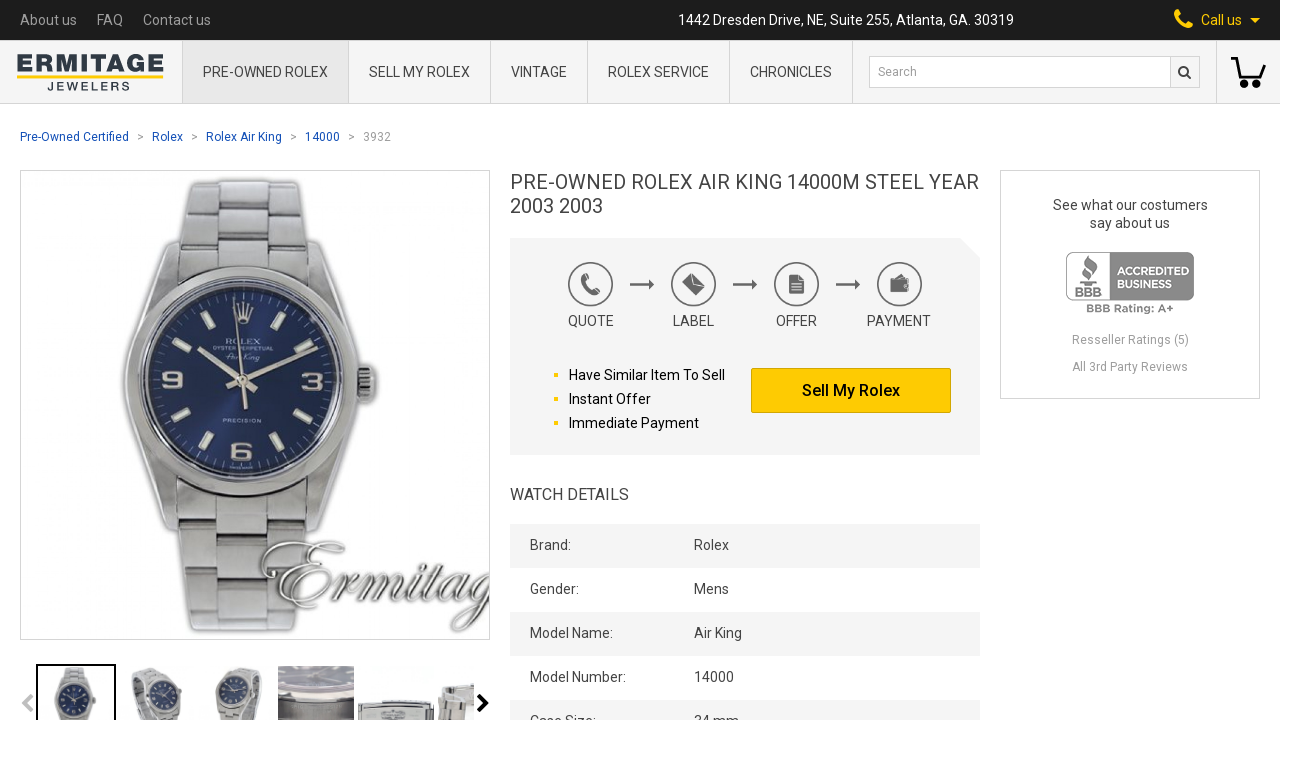

--- FILE ---
content_type: text/html; charset=UTF-8
request_url: https://ermitagejewelers.com/watches/Rolex/Air-King/14000/3932
body_size: 15783
content:
<!doctype html>
<html lang="en">
<head>
    <meta charset="UTF-8">
    <meta name="viewport" content="width=device-width, user-scalable=no, initial-scale=1.0, maximum-scale=1.0, minimum-scale=1.0">
    <meta http-equiv="X-UA-Compatible" content="ie=edge">
    <meta name="csrf-token" content="U3WsSko1rjTol533IaL6zM8HXrUKEjhduVHESn3y">
    <meta name="sitekey" content="6LdfYQsaAAAAANSzw70lc0FPDoUC36doXOMzyvvr">

    <title>Pre-Owned Rolex Air King 14000M Steel Year 2003 2003 | Ermitage Jewelers</title>

    <meta name="title" content="Pre-Owned Rolex Air King 14000M Steel Year 2003 2003 | Ermitage Jewelers">
<meta name="description" content="Authentic Rolex Air King Watch. Visit Pre-Owned Rolex Dealer Online Today. Shop and Save on Rolex 14000M.">

<meta property="og:type" content="website">
<meta property="og:url" content="https://ermitagejewelers.com/watches/Rolex/Air-King/14000/3932">
<meta property="og:title" content="Pre-Owned Rolex Air King 14000M Steel Year 2003 2003 | Ermitage Jewelers">
<meta property="og:description" content="Authentic Rolex Air King Watch. Visit Pre-Owned Rolex Dealer Online Today. Shop and Save on Rolex 14000M.">
<meta property="og:image" content="https://ermitagejewelers.com/storage/58878/conversions/Rolex-Air King-14000-3932-thumbnail.jpg?v=1768530002">

<meta property="twitter:card" content="summary_large_image">
<meta property="twitter:url" content="https://ermitagejewelers.com/watches/Rolex/Air-King/14000/3932">
<meta property="twitter:title" content="Pre-Owned Rolex Air King 14000M Steel Year 2003 2003 | Ermitage Jewelers">
<meta property="twitter:description" content="Authentic Rolex Air King Watch. Visit Pre-Owned Rolex Dealer Online Today. Shop and Save on Rolex 14000M.">
<meta property="twitter:image" content="https://ermitagejewelers.com/storage/58878/conversions/Rolex-Air King-14000-3932-thumbnail.jpg?v=1768530002">


<link rel="canonical" href="https://ermitagejewelers.com/watches/Rolex/Air-King/14000/3932">
<script type="application/ld+json">{"@context":"https:\/\/schema.org","@graph":[{"@type":"Organization","name":"Ermitage Jewelers","url":"https:\/\/ermitagejewelers.com","telephone":"1-404-812-3435","logo":"https:\/\/ermitagejewelers.com\/template\/build\/img\/server\/logo@2x.png","image":"https:\/\/ermitagejewelers.com\/template\/build\/img\/server\/logo@2x.png","address":{"@type":"PostalAddress","streetAddress":"1442 Dresden Drive, NE, Suite 255","addressLocality":"Atlanta","addressRegion":"GA","postalCode":"30319","addressCountry":{"@type":"Country","name":"United States"}}},{"@type":"BreadcrumbList","itemListElement":[{"@type":"ListItem","name":"Pre-Owned Certified","item":"https:\/\/ermitagejewelers.com\/watches","position":1},{"@type":"ListItem","name":"Rolex","item":"https:\/\/ermitagejewelers.com\/watches\/Rolex","position":2},{"@type":"ListItem","name":"Rolex Air King","item":"https:\/\/ermitagejewelers.com\/watches\/Rolex\/Air-King","position":3},{"@type":"ListItem","name":"14000","item":"https:\/\/ermitagejewelers.com\/watches\/Rolex\/Air-King\/14000","position":4},{"@type":"ListItem","name":"3932","item":"https:\/\/ermitagejewelers.com\/watches\/Rolex\/Air-King\/14000\/3932","position":5}]},{"@type":"Product","name":"Pre-Owned Rolex Air King 14000M Steel Year 2003 2003","sku":"3932","mpn":3932,"url":"https:\/\/ermitagejewelers.com\/watches\/Rolex\/Air-King\/14000\/3932","image":"https:\/\/ermitagejewelers.com\/storage\/58878\/conversions\/Rolex-Air King-14000-3932-thumbnail.jpg?v=1768530002","brand":{"@type":"Brand","name":"Rolex"},"offers":{"@type":"Offer","url":"https:\/\/ermitagejewelers.com\/watches\/Rolex\/Air-King\/14000\/3932","availability":"https:\/\/schema.org\/OutOfStock","itemCondition":"https:\/\/schema.org\/UsedCondition","price":3300,"priceCurrency":"USD","priceValidUntil":"2026-03-02T14:03:32-05:00"}}]}</script>

    <link rel="apple-touch-icon" sizes="60x60" href="https://ermitagejewelers.com/template/build/img/favicon/apple-touch-icon.png">
<link rel="icon" type="image/png" sizes="32x32" href="https://ermitagejewelers.com/template/build/img/favicon/favicon-32x32.png">
<link rel="icon" type="image/png" sizes="16x16" href="https://ermitagejewelers.com/template/build/img/favicon/favicon-16x16.png">
<link rel="manifest" href="https://ermitagejewelers.com/template/build/img/favicon/manifest.json">
<link rel="mask-icon" href="https://ermitagejewelers.com/template/build/img/favicon/safari-pinned-tab.svg" color="#5bbad5">
<link rel="shortcut icon" href="https://ermitagejewelers.com/template/build/img/favicon/favicon.ico">
<meta name="msapplication-config" content="https://ermitagejewelers.com/template/build/img/favicon/browserconfig.xml">
<meta name="theme-color" content="#ffffff">
    <link rel="stylesheet" href="https://maxcdn.bootstrapcdn.com/font-awesome/4.5.0/css/font-awesome.min.css">
    <link href="https://fonts.googleapis.com/css2?family=Roboto:ital,wght@0,300;0,400;0,500;0,700;0,900;1,700&display=swap" rel="stylesheet">
    <link rel="stylesheet" href="/css/build.legacy.css?id=4a91cce283f830a881e1">
    <link rel="stylesheet" href="/css/app.css?id=59d416a8b7981c6e68e7">

        <script src="https://cdn.jsdelivr.net/npm/lightgallery.js@1.1.1/dist/js/lightgallery.min.js" defer></script>
    <script src="https://cdn.jsdelivr.net/npm/js-image-zoom@0.7.0/js-image-zoom.min.js" defer></script>
	<script src="https://cdn.jsdelivr.net/npm/sticksy@0.2.0/dist/sticksy.min.js" defer onload="window.initSticky()"></script>

	<script>
		window.initSticky = () => {
            const stickyEl = new Sticksy('.js-sticky-widget', {
                topSpacing: 20,
				listen: true,
            });

            stickyEl.onStateChanged = function (state) {
                if (state === 'fixed') {
                    stickyEl.nodeRef.classList.add('widget--fixed');
				} else {
                    stickyEl.nodeRef.classList.remove('widget--fixed');
				}
            };
		}
	</script>
        <script src="https://unpkg.com/@popperjs/core@2"></script>
        <script src="https://unpkg.com/tippy.js@6"></script>
    
    <script src="//cdnjs.cloudflare.com/ajax/libs/intl-tel-input/17.0.8/js/intlTelInput.min.js"></script>
    <link rel="stylesheet"
          href="//cdnjs.cloudflare.com/ajax/libs/intl-tel-input/17.0.8/css/intlTelInput.min.css"
          integrity="sha512-yye/u0ehQsrVrfSd6biT17t39Rg9kNc+vENcCXZuMz2a+LWFGvXUnYuWUW6pbfYj1jcBb/C39UZw2ciQvwDDvg=="
          crossorigin="anonymous"/>

    <script async src="https://cdn.jsdelivr.net/gh/alpinejs/alpine@v2.x.x/dist/alpine.min.js" defer></script>

    <script src="/js/alpine.js?id=96f116eb806a88519fd1"></script>

	<script src="//consent.cookiefirst.com/sites/ermitagejewelers.com-92e1f363-cddf-4749-9f73-309849476988/consent.js"></script>

    <!-- Google Tag Manager -->
<script>
    (function(w,d,s,l,i){w[l]=w[l]||[];w[l].push({'gtm.start':
            new Date().getTime(),event:'gtm.js'});var f=d.getElementsByTagName(s)[0],
        j=d.createElement(s),dl=l!='dataLayer'?'&l='+l:'';j.async=true;j.src=
        'https://www.googletagmanager.com/gtm.js?id='+i+dl;f.parentNode.insertBefore(j,f);
    })(window,document,'script','dataLayer','GTM-N2RZ7VM');
</script>
<!-- End Google Tag Manager -->


<script>
dataLayer.push({
  'event': 'view_item',
  'ecommerce': {
    'items': [{"item_name":"Pre-Owned Rolex Air King 14000M Steel Year 2003 2003","item_id":1014,"sku":"3932","price":3300,"item_brand":"Rolex","item_model_name":"Air King","item_model_number":"14000"}]
  }
})
</script>
    <script>
        document.addEventListener('DOMContentLoaded', () => detectGoogleMerchant().init());

        function detectGoogleMerchant() {
            return {
                init() {
                    let gadExists = !!this.getParameterByName('gad');
                    let gclidExists = !!this.getParameterByName('gclid');

                    if (gadExists && gclidExists) {
                        this.setCookie('google-merchant', 1, 30);
                    }
                },

                getParameterByName(name) {
                    let url = window.location.href;

                    let regex = new RegExp('[?&]' + name.replace(/[\[\]]/g, '\\$&') + '(=([^&#]*)|&|#|$)'),
                        results = regex.exec(url);

                    if (!results) return null;
                    if (!results[2]) return '';

                    return decodeURIComponent(results[2].replace(/\+/g, ' '));
                },

                setCookie(name, value, days) {
                    let expires = "";

                    if (days) {
                        let date = new Date();
                        date.setTime(date.getTime() + (days * 24 * 60 * 60 * 1000));
                        expires = "; expires=" + date.toUTCString();
                    }
                    document.cookie = name + "=" + value + expires + "; path=/";
                }
            };
        }
    </script>
    <script>
        document.addEventListener('DOMContentLoaded', () => detectFacebook().init());

        function detectFacebook() {
            return {
                init() {
                    let fbclidExists = !!this.getParameterByName('fbclid');

                    if (fbclidExists) {
                        this.setCookie('facebook', 1, 30);
                    }
                },

                getParameterByName(name) {
                    let url = window.location.href;

                    let regex = new RegExp('[?&]' + name.replace(/[\[\]]/g, '\\$&') + '(=([^&#]*)|&|#|$)'),
                        results = regex.exec(url);

                    if (!results) return null;
                    if (!results[2]) return '';

                    return decodeURIComponent(results[2].replace(/\+/g, ' '));
                },

                setCookie(name, value, days) {
                    let expires = "";

                    if (days) {
                        let date = new Date();
                        date.setTime(date.getTime() + (days * 24 * 60 * 60 * 1000));
                        expires = "; expires=" + date.toUTCString();
                    }

                    document.cookie = name + "=" + value + expires + "; path=/";
                }
            };
        }
    </script>
    <script>
        document.addEventListener('DOMContentLoaded', () => detectSource().init());

        function detectSource() {
            return {
                init() {
                    let utmSource = this.getParameterByName('utm_source');

                    if (utmSource) {
                        this.setCookie('utm-source', utmSource, 30);
                    }
                },

                getParameterByName(name) {
                    let url = window.location.href;

                    let regex = new RegExp('[?&]' + name.replace(/[\[\]]/g, '\\$&') + '(=([^&#]*)|&|#|$)'),
                        results = regex.exec(url);

                    if (!results) return null;
                    if (!results[2]) return '';

                    return decodeURIComponent(results[2].replace(/\+/g, ' '));
                },

                setCookie(name, value, days) {
                    let expires = "";

                    if (days) {
                        let date = new Date();
                        date.setTime(date.getTime() + (days * 24 * 60 * 60 * 1000));
                        expires = "; expires=" + date.toUTCString();
                    }
                    document.cookie = name + "=" + value + expires + "; path=/";
                }
            };
        }
    </script>

    <script>
function gtagCallUsClick() {
    dataLayer.push({
        'event': 'call_us_click',
    })
}
</script>
    <script>
function gtagSearchFormSubmit(query, eventCallback) {
    setTimeout(eventCallback, 1000)

    dataLayer.push({
        'event': 'search_form_submit',
        'query': query,
        'eventCallback': eventCallback,
    })
}
</script>
    <script>
    window.affirmConfig = {
        api_key: 'D3RSYIRP6ADI6YW4',
        script: 'https://cdn1.affirm.com/js/v2/affirm.js',
    };
</script></head>
<body>

    <!-- Google Tag Manager (noscript) -->
    <noscript>
        <iframe src="https://www.googletagmanager.com/ns.html?id=GTM-N2RZ7VM"
                height="0" width="0" style="display:none;visibility:hidden"></iframe>
    </noscript>
    <!-- End Google Tag Manager (noscript) -->


    <header class="info-nav-container">
    <nav class="info-nav">
        <ul class="info-nav-menu">
            
              <li class="lg:hidden">
                <a href="https://ermitagejewelers.com"><img src="https://ermitagejewelers.com/template/build/img/server/small-logo-svg.svg" alt="Ermitage Jewelers Logo" width="15"></a>
              </li>
              
                        <li>
                <a href="https://ermitagejewelers.com/about-us" class="info-nav-menu__link">
                    About us
                </a>
            </li>
            <li>
                <a href="https://ermitagejewelers.com/faq" class="info-nav-menu__link">
                    FAQ
                </a>
            </li>
            <li>
                <a href="https://ermitagejewelers.com/contact-us" class="info-nav-menu__link">
                    Contact us
                </a>
            </li>
        </ul>
        <p class="info-nav__address">1442 Dresden Drive, NE, Suite 255, Atlanta, GA. 30319</p>
        <div
            class="info-nav__call-us"
            x-cloak
            x-data="{ openPhonesMenu: false }"
            x-on:click="
                openPhonesMenu = !openPhonesMenu;
                window.gtagCallUsClick();
            "
            x-on:click.away="openPhonesMenu = false"
            x-bind:class="{ 'active': openPhonesMenu }"
        >
            <span>
                <i class="fa fa-phone" aria-hidden="true"></i>
            </span>
            <span>Call us</span>
            <svg xmlns="http://www.w3.org/2000/svg" width="10" height="5" viewBox="0 0 10 5" class="fill-current ml-2">
                <path d="M5 5l5-5H0z" />
            </svg>
            <div class="call-us-menu" x-show.transition="openPhonesMenu">
                <a href="tel:4048123435" class="call-us-menu__link link call_us_phone_click_trigger">
                   404-812-3435
                </a>
            </div>
        </div>
    </nav>
    <a href="#" class="header-logo in-nav">
        <img src="https://ermitagejewelers.com/template/build/img/server/logo-svg.svg" alt="Ermitage Jewelers Logo" class="mx-auto">
    </a>
</header>
    <section class="header-menu" 
  x-data="{tabsSearchShown: false}">
    
        <a href="https://ermitagejewelers.com" class="header-logo">
            <img src="https://ermitagejewelers.com/template/build/img/server/logo-svg.svg" alt="Ermitage Jewelers Logo">
        </a>

    
    <nav class="header-menu-main">
        <div class="header-menu-main__wrap">

            <div 
              class="header-menu-main__item" 
              data-link-parent="https://ermitagejewelers.com/watches/Rolex">
                <a href="https://ermitagejewelers.com/watches/Rolex" class="header-menu-main__item-name">
                  Pre-Owned Rolex
                </a>
            </div>

            <div 
              class="header-menu-main__item" 
              data-link-parent="https://ermitagejewelers.com/Sell-Rolex">
                <a href="https://ermitagejewelers.com/Sell-Rolex" class="header-menu-main__item-name">
                    Sell My Rolex
                </a>
            </div>

            <div 
              class="header-menu-main__item" 
              data-link-parent="https://ermitagejewelers.com/watches/Vintage-Rolex">
                <a href="https://ermitagejewelers.com/watches/Vintage-Rolex" class="header-menu-main__item-name">
                    Vintage
                </a>
            </div>

            <div
              class="header-menu-main__item"
			  data-link-parent="https://ermitagejewelers.com/repair/Rolex"
			>
				<a href="https://ermitagejewelers.com/repair/Rolex" class="header-menu-main__item-name">
					Rolex service
				</a>
            </div>

            <div class="header-menu-main__item ">
              <a
				  href="https://ermitagejewelers.com/chronicles"
				  class="header-menu-main__item-name"
			  >
                Chronicles
              </a>
            </div>

            <div class="header-menu-main__bg"></div>
        </div>
    </nav>

    <section class="header-menu-search">

    <div class="hidden lg:flex w-full">
      <form action="https://ermitagejewelers.com/search" method="GET" onsubmit="gtagSearchFormSubmit(this.q.value, this.form.submit); return false">
          <input type="text" name="q" value="" placeholder="Search" class="header-menu-search__input">
          <button type="submit" class="header-menu-search__btn">
              <i class="fa fa-search"></i>
          </button>
      </form>
    </div>

    <div class="flex items-center justify-center lg:hidden w-full h-full">
        <button
          class="header-menu-search__btn"
          x-on:click="tabsSearchShown = true"
          x-cloak
          x-show="!tabsSearchShown">
           <i class="fa fa-search"></i>
        </button>
        <button
          x-on:click="tabsSearchShown = false"
          x-cloak
          x-show="tabsSearchShown">
          <svg xmlns="http://www.w3.org/2000/svg" viewBox="0 0 512 512" width="24" height="24">
              <path d="M437.019 74.98C388.667 26.628 324.379 0 256 0S123.333 26.628 74.981 74.981C26.629 123.333 0 187.62 0 256.001c0 68.38 26.628 132.668 74.98 181.02C123.332 485.371 187.619 512 255.999 512s132.668-26.628 181.02-74.98C485.371 388.667 512 324.38 512 256s-26.629-132.667-74.981-181.02zm-21.213 340.827C373.12 458.492 316.366 482 255.999 482s-117.121-23.508-159.806-66.193C53.507 373.121 30 316.368 30 256.001S53.509 138.88 96.194 96.194C138.88 53.508 195.633 30 256 30s117.12 23.508 159.807 66.193c88.115 88.118 88.115 231.496-.001 319.614z"></path>
              <path d="M368.854 347.642l-91.641-91.641 91.641-91.641c5.857-5.858 5.857-15.355-.001-21.212-5.857-5.858-15.355-5.858-21.213 0L256 234.788l-91.641-91.641c-5.857-5.858-15.355-5.858-21.213 0-5.858 5.858-5.858 15.355 0 21.213l91.641 91.641-91.641 91.641c-5.858 5.858-5.858 15.355 0 21.213a14.953 14.953 0 0010.606 4.393c3.839 0 7.678-1.464 10.607-4.393L256 277.214l91.641 91.641c2.929 2.929 6.768 4.393 10.607 4.393s7.678-1.464 10.606-4.393c5.858-5.858 5.858-15.355 0-21.213z"></path>
          </svg>
        </button>
    </div>
</section>
    <!--
    <section class="header-menu-signin">
        <a href="#" class="header-menu-signin__link">
            <strong>Sign in</strong>
            <span>My account</span>
        </a>
    </section>
    -->

    
        <section class="header-menu-basket">
            <a
                href="https://ermitagejewelers.com/shopping-cart"
                class="header-menu-basket__link empty"
                data-counter="0"
            >
               <svg xmlns="http://www.w3.org/2000/svg" viewBox="0 0 512 512" width="35" height="35">
                    <path
                        d="M473.7 139.1l-63.4 164.8H153.7L99 30.1H0v41.1h65.3L120.1 345h318.4L512 153.9zM191.7 358.7c-34 0-61.6 27.6-61.6 61.6s27.6 61.6 61.6 61.6 61.6-27.6 61.6-61.6-27.7-61.6-61.6-61.6zM369.6 358.7c-34 0-61.6 27.6-61.6 61.6s27.6 61.6 61.6 61.6 61.6-27.6 61.6-61.6-27.6-61.6-61.6-61.6z" />
                </svg>
            </a>
        </section>

    
    <form
    x-show="tabsSearchShown"
    x-cloak
    action="https://ermitagejewelers.com/search"
    method="GET"
    class="absolute w-full left-0 bottom-0 transform translate-y-full bg-gray-300 flex items-center p-5 border-t border-b border-gray-600"
    onsubmit="gtagSearchFormSubmit(this.q.value, this.form.submit); return false"
>
    <input type="text" name="q" value="" placeholder="Search" class="pl-2 h-8 w-full text-gray-800 border border-solid border-gray-600 bg-white text-xs">
    <button type="submit" class="header-menu-search__btn">
        <i class="fa fa-search"></i>
    </button>
</form>
    
</section>

<div
    class="mobile-menu"
    x-ref="stickyNav"
    x-data="mobileMenu()"
    x-on:scroll.passive.window="scroll"
    x-bind:class="{ 'hidden-menu': sticky }"
>
    <div class="mobile-menu__header">
        <div class="mobile-menu-btn-wrap">
            <div class="menu-btn" x-on:click="menuOpen = !menuOpen" x-cloak>
                <div class="burger"  x-show="!menuOpen">
                  <span class="burger-line"></span>
                  <span class="burger-line"></span>
                </div>
                <svg xmlns="http://www.w3.org/2000/svg" viewBox="0 0 512 512" width="24" height="24" x-show="menuOpen">
                    <path
                        d="M437.019 74.98C388.667 26.628 324.379 0 256 0S123.333 26.628 74.981 74.981C26.629 123.333 0 187.62 0 256.001c0 68.38 26.628 132.668 74.98 181.02C123.332 485.371 187.619 512 255.999 512s132.668-26.628 181.02-74.98C485.371 388.667 512 324.38 512 256s-26.629-132.667-74.981-181.02zm-21.213 340.827C373.12 458.492 316.366 482 255.999 482s-117.121-23.508-159.806-66.193C53.507 373.121 30 316.368 30 256.001S53.509 138.88 96.194 96.194C138.88 53.508 195.633 30 256 30s117.12 23.508 159.807 66.193c88.115 88.118 88.115 231.496-.001 319.614z" />
                    <path
                        d="M368.854 347.642l-91.641-91.641 91.641-91.641c5.857-5.858 5.857-15.355-.001-21.212-5.857-5.858-15.355-5.858-21.213 0L256 234.788l-91.641-91.641c-5.857-5.858-15.355-5.858-21.213 0-5.858 5.858-5.858 15.355 0 21.213l91.641 91.641-91.641 91.641c-5.858 5.858-5.858 15.355 0 21.213a14.953 14.953 0 0010.606 4.393c3.839 0 7.678-1.464 10.607-4.393L256 277.214l91.641 91.641c2.929 2.929 6.768 4.393 10.607 4.393s7.678-1.464 10.606-4.393c5.858-5.858 5.858-15.355 0-21.213z" />
                </svg>
            </div>
            <div class="mobile-serch-btn" x-on:click.away="searchOpen = false" x-cloak>
                <i class="fa fa-search" x-on:click="searchOpen = true" x-show="!searchOpen"></i>
                <svg xmlns="http://www.w3.org/2000/svg" viewBox="0 0 512 512" width="24" height="24"
                    x-on:click="searchOpen = false" x-show="searchOpen">
                    <path
                        d="M437.019 74.98C388.667 26.628 324.379 0 256 0S123.333 26.628 74.981 74.981C26.629 123.333 0 187.62 0 256.001c0 68.38 26.628 132.668 74.98 181.02C123.332 485.371 187.619 512 255.999 512s132.668-26.628 181.02-74.98C485.371 388.667 512 324.38 512 256s-26.629-132.667-74.981-181.02zm-21.213 340.827C373.12 458.492 316.366 482 255.999 482s-117.121-23.508-159.806-66.193C53.507 373.121 30 316.368 30 256.001S53.509 138.88 96.194 96.194C138.88 53.508 195.633 30 256 30s117.12 23.508 159.807 66.193c88.115 88.118 88.115 231.496-.001 319.614z" />
                    <path
                        d="M368.854 347.642l-91.641-91.641 91.641-91.641c5.857-5.858 5.857-15.355-.001-21.212-5.857-5.858-15.355-5.858-21.213 0L256 234.788l-91.641-91.641c-5.857-5.858-15.355-5.858-21.213 0-5.858 5.858-5.858 15.355 0 21.213l91.641 91.641-91.641 91.641c-5.858 5.858-5.858 15.355 0 21.213a14.953 14.953 0 0010.606 4.393c3.839 0 7.678-1.464 10.607-4.393L256 277.214l91.641 91.641c2.929 2.929 6.768 4.393 10.607 4.393s7.678-1.464 10.606-4.393c5.858-5.858 5.858-15.355 0-21.213z" />
                </svg>
                <form
    action="https://ermitagejewelers.com/search"
    method="GET"
    class="mobile-search"
    x-show.transition="searchOpen"
    x-cloak
    onsubmit="gtagSearchFormSubmit(this.q.value, this.form.submit); return false"
>
    <input type="text" name="q" value="" placeholder="Search" class="header-menu-search__input">
    <button type="submit" class="hidden"></button>
</form>

            </div>
        </div>

        <a href="https://ermitagejewelers.com" class="mobile-menu__logo"><img
                src="https://ermitagejewelers.com/template/build/img/server/logo-svg.svg" alt="Ermitage Jewelers Logo"></a>

        <div class="mobile-menu-btn-wrap">

            <a
                href="https://ermitagejewelers.com/shopping-cart"
                class="mobile-menu-basket-link empty "
                data-counter="0"
            >
                <svg xmlns="http://www.w3.org/2000/svg" viewBox="0 0 512 512" width="30" height="30">
                    <path
                        d="M473.7 139.1l-63.4 164.8H153.7L99 30.1H0v41.1h65.3L120.1 345h318.4L512 153.9zM191.7 358.7c-34 0-61.6 27.6-61.6 61.6s27.6 61.6 61.6 61.6 61.6-27.6 61.6-61.6-27.7-61.6-61.6-61.6zM369.6 358.7c-34 0-61.6 27.6-61.6 61.6s27.6 61.6 61.6 61.6 61.6-27.6 61.6-61.6-27.6-61.6-61.6-61.6z" />
                </svg>
            </a>

            <div class="mobile-phone-btn relative" x-on:click.away="phoneOpen = false" x-cloak>
                <i class="fa fa-phone" aria-hidden="true" x-on:click="phoneOpen = true; window.gtagCallUsClick()" x-show="!phoneOpen"></i>
                <svg xmlns="http://www.w3.org/2000/svg" viewBox="0 0 512 512" width="24" height="24"
                    x-on:click="phoneOpen = false" x-show="phoneOpen">
                    <path
                        d="M437.019 74.98C388.667 26.628 324.379 0 256 0S123.333 26.628 74.981 74.981C26.629 123.333 0 187.62 0 256.001c0 68.38 26.628 132.668 74.98 181.02C123.332 485.371 187.619 512 255.999 512s132.668-26.628 181.02-74.98C485.371 388.667 512 324.38 512 256s-26.629-132.667-74.981-181.02zm-21.213 340.827C373.12 458.492 316.366 482 255.999 482s-117.121-23.508-159.806-66.193C53.507 373.121 30 316.368 30 256.001S53.509 138.88 96.194 96.194C138.88 53.508 195.633 30 256 30s117.12 23.508 159.807 66.193c88.115 88.118 88.115 231.496-.001 319.614z" />
                    <path
                        d="M368.854 347.642l-91.641-91.641 91.641-91.641c5.857-5.858 5.857-15.355-.001-21.212-5.857-5.858-15.355-5.858-21.213 0L256 234.788l-91.641-91.641c-5.857-5.858-15.355-5.858-21.213 0-5.858 5.858-5.858 15.355 0 21.213l91.641 91.641-91.641 91.641c-5.858 5.858-5.858 15.355 0 21.213a14.953 14.953 0 0010.606 4.393c3.839 0 7.678-1.464 10.607-4.393L256 277.214l91.641 91.641c2.929 2.929 6.768 4.393 10.607 4.393s7.678-1.464 10.606-4.393c5.858-5.858 5.858-15.355 0-21.213z" />
                </svg>
                <div class="call-us-menu" x-show.transition="phoneOpen">
                <a href="tel:4048123435" class="call-us-menu__link link call_us_phone_click_trigger">
                   404-812-3435
                </a>
                </div>
            </div>
        </div>
    </div>

    <div class="mobile-menu__nav" x-show="menuOpen" x-cloak>

        <div x-data="mobileSubMenu(/watches\/Rolex/.test(location.pathname))">
            <div class="mobile-drop-btn" x-spread="trigger">
                <span class="mobile-menu__nav-item">
                  <span>Pre-Owned Rolex</span>
                    <span class="mobile-menu__arrow"></span>
                </span>
            </div>

            <div class="mobile-drop-block" x-spread="menu">
                <div class="back-btn" x-spread="back">
                    <a href="#" class="mobile-menu__nav-item">
                        <i class="fa fa-angle-left" aria-hidden="true"></i> Back
                    </a>
                </div>
                <div><a href="https://ermitagejewelers.com/watches/Rolex" class="mobile-menu__nav-item">All Rolex</a></div>
                <div><a href="https://ermitagejewelers.com/watches/Rolex/Mens" class="mobile-menu__nav-item">Men's Rolex</a></div>
                <div><a href="https://ermitagejewelers.com/watches/Rolex/Ladies" class="mobile-menu__nav-item">Women's Rolex</a></div>
                <div><a href="https://ermitagejewelers.com/watches/Vintage-Rolex" class="mobile-menu__nav-item">Vintage Rolex</a></div>
                <div><a href="https://ermitagejewelers.com/watches/Rolex/Submariner" class="mobile-menu__nav-item">Rolex Submariner</a></div>
                <div><a href="https://ermitagejewelers.com/watches/Rolex/Day-Date" class="mobile-menu__nav-item">Rolex Day-Date</a></div>
                <div><a href="https://ermitagejewelers.com/watches/Rolex/Yacht-Master-II" class="mobile-menu__nav-item">Rolex Yacht-Master II</a></div>
                <div><a href="https://ermitagejewelers.com/watches/Rolex/Explorer-II" class="mobile-menu__nav-item">Rolex Explorer II</a></div>
                <div><a href="https://ermitagejewelers.com/watches/Rolex/Air-King" class="mobile-menu__nav-item">Rolex Air King</a></div>
                <div><a href="https://ermitagejewelers.com/watches/Rolex/Cellini" class="mobile-menu__nav-item">Rolex Cellini</a></div>
                <div><a href="https://ermitagejewelers.com/watches/Rolex/Date" class="mobile-menu__nav-item">Rolex Date</a></div>
                <div><a href="https://ermitagejewelers.com/watches/Rolex/Datejust" class="mobile-menu__nav-item">Rolex Datejust</a></div>
                <div><a href="https://ermitagejewelers.com/watches/Rolex/Datejust-Turn-O-Graph" class="mobile-menu__nav-item">Rolex Datejust Turn-O-Graph</a></div>
                <div><a href="https://ermitagejewelers.com/watches/Rolex/Daytona" class="mobile-menu__nav-item">Rolex Daytona</a></div>
                <div><a href="https://ermitagejewelers.com/watches/Rolex/Deep-Sea-Dweller" class="mobile-menu__nav-item">Rolex Deepsea Sea-Dweller</a></div>
                <div><a href="https://ermitagejewelers.com/watches/Rolex/Explorer" class="mobile-menu__nav-item">Rolex Explorer</a></div>
                <div><a href="https://ermitagejewelers.com/watches/Rolex/GMT-Master" class="mobile-menu__nav-item">Rolex GMT-Master</a></div>
                <div><a href="https://ermitagejewelers.com/watches/Rolex/GMT-Master-II" class="mobile-menu__nav-item">Rolex GMT-Master II</a></div>
                <div><a href="https://ermitagejewelers.com/watches/Rolex/Oyster-Perpetual" class="mobile-menu__nav-item">Rolex Oyster Perpetual</a></div>
                <div><a href="https://ermitagejewelers.com/watches/Rolex/Sea-Dweller" class="mobile-menu__nav-item">Rolex Sea-Dweller</a></div>
                <div><a href="https://ermitagejewelers.com/watches/Rolex/Sky-Dweller/326934" class="mobile-menu__nav-item">Rolex Sky-Dweller</a></div>
                <div><a href="https://ermitagejewelers.com/watches/Rolex/Yacht-Master" class="mobile-menu__nav-item">Rolex Yacht-Master</a></div>
            </div>

        </div>

        <div class="">
            <a href="https://ermitagejewelers.com/Sell-Rolex" class="mobile-menu__nav-item ">Sell My Rolex</a>
        </div>

        <div class="">
            <a href="https://ermitagejewelers.com/watches/Vintage-Rolex" class="mobile-menu__nav-item ">
              Vintage
            </a>
        </div>

        <div>
			<a href="https://ermitagejewelers.com/repair/Rolex" class="mobile-menu__nav-item">Rolex service</a>
        </div>

        <div class="">
            <a
                href="https://ermitagejewelers.com/chronicles"
                class="mobile-menu__nav-item"
			>
                Chronicles
              </a>
        </div>

        <div class="">
            <a href="https://ermitagejewelers.com/about-us" class="mobile-menu__nav-item">
                About us
            </a>
        </div>

        <div class="">
            <a href="https://ermitagejewelers.com/faq" class="mobile-menu__nav-item">
                FAQ
            </a>
        </div>

        <div class="">
            <a href="https://ermitagejewelers.com/contact-us" class="mobile-menu__nav-item">
                Contact us
            </a>
        </div>

    </div>

</div>

    <main class="fluid-page">

        <section class="breadcrumbs">
    <ul>
                    <li>
                                    <a href="https://ermitagejewelers.com/watches" class="link breadcrumbs__link">Pre-Owned Certified</a>
                            </li>
                    <li>
                                    <a href="https://ermitagejewelers.com/watches/Rolex" class="link breadcrumbs__link">Rolex</a>
                            </li>
                    <li>
                                    <a href="https://ermitagejewelers.com/watches/Rolex/Air-King" class="link breadcrumbs__link">Rolex Air King</a>
                            </li>
                    <li>
                                    <a href="https://ermitagejewelers.com/watches/Rolex/Air-King/14000" class="link breadcrumbs__link">14000</a>
                            </li>
                    <li>
                                    <span class="breadcrumbs__link">3932</span>
                            </li>
            </ul>
</section>


        <section class="product-info-page flex flex-col lg:flex-row">
    <h1 class="info-block-header lg:hidden">Pre-Owned Rolex Air King 14000M Steel Year 2003 2003</h1>

    <section class="w-full lg:w-1/3 flex-1 mx-auto lg:pr-5 min-w-0">
	<div class="w-full js-sticky-widget">
		<div class="product-carousel-wrap">

			
			
				<div
					class="w-full h-full"
					x-data="carousel({useLightGallery:true})"
					x-init="carouselInit"
					x-on:change="$dispatch('preview-slide-change', $event.detail)"
					x-on:preview-slide-click.window="scrollToSlide($event.detail)"
				>
					<div class="product-carousel relative">
    <div x-ref="carousel" x-spread="carousel" class="carousel">
        <a
								x-data="zoom()"
								x-on:mouseenter.once="zoomInit"
								class="product-carousel__img gallery-link"
								href="https://ermitagejewelers.com/storage/55083/conversions/Rolex-Air King-14000-3932-optimized.jpg?v=1769504259"
								data-sub-html='Pre-Owned Rolex Air King 14000M Steel Year 2003 2003 - Photo 1<a class="pin-button" href="https://www.pinterest.com/pin/create/link/?media=https://ermitagejewelers.com/storage/55083/conversions/Rolex-Air King-14000-3932-optimized.jpg?v=1769504259&description=Pre-Owned Rolex Air King 14000M Steel Year 2003 2003 - Photo 1"><img src="//assets.pinterest.com/images/pidgets/pinit_fg_en_rect_red_20.png" /></a>'>
								<img class="product-photo-zoom" alt="Pre-Owned Rolex Air King 14000M Steel Year 2003 2003" data-large="https://ermitagejewelers.com/storage/55083/conversions/Rolex-Air King-14000-3932-optimized.jpg?v=1769504259" title="Pre-Owned Rolex Air King 14000M Steel Year 2003 2003" src="https://ermitagejewelers.com/storage/55083/conversions/Rolex-Air King-14000-3932-optimized.jpg?v=1769504259">

							</a>
													<a
								x-data="zoom()"
								x-on:mouseenter.once="zoomInit"
								class="product-carousel__img gallery-link"
								href="https://ermitagejewelers.com/storage/55099/conversions/Rolex-Air King-14000-3932-optimized.jpg?v=1769511056"
								data-sub-html='Pre-Owned Rolex Air King 14000M Steel Year 2003 2003 - Photo 2<a class="pin-button" href="https://www.pinterest.com/pin/create/link/?media=https://ermitagejewelers.com/storage/55099/conversions/Rolex-Air King-14000-3932-optimized.jpg?v=1769511056&description=Pre-Owned Rolex Air King 14000M Steel Year 2003 2003 - Photo 2"><img src="//assets.pinterest.com/images/pidgets/pinit_fg_en_rect_red_20.png" /></a>'>
								<img class="product-photo-zoom" alt="Pre-Owned Rolex Air King 14000M Steel Year 2003 2003" data-large="https://ermitagejewelers.com/storage/55099/conversions/Rolex-Air King-14000-3932-optimized.jpg?v=1769511056" title="Pre-Owned Rolex Air King 14000M Steel Year 2003 2003" src="https://ermitagejewelers.com/storage/55099/conversions/Rolex-Air King-14000-3932-optimized.jpg?v=1769511056">

							</a>
													<a
								x-data="zoom()"
								x-on:mouseenter.once="zoomInit"
								class="product-carousel__img gallery-link"
								href="https://ermitagejewelers.com/storage/55114/conversions/Rolex-Air King-14000-3932-optimized.jpg?v=1769523005"
								data-sub-html='Pre-Owned Rolex Air King 14000M Steel Year 2003 2003 - Photo 3<a class="pin-button" href="https://www.pinterest.com/pin/create/link/?media=https://ermitagejewelers.com/storage/55114/conversions/Rolex-Air King-14000-3932-optimized.jpg?v=1769523005&description=Pre-Owned Rolex Air King 14000M Steel Year 2003 2003 - Photo 3"><img src="//assets.pinterest.com/images/pidgets/pinit_fg_en_rect_red_20.png" /></a>'>
								<img class="product-photo-zoom" alt="Pre-Owned Rolex Air King 14000M Steel Year 2003 2003" data-large="https://ermitagejewelers.com/storage/55114/conversions/Rolex-Air King-14000-3932-optimized.jpg?v=1769523005" title="Pre-Owned Rolex Air King 14000M Steel Year 2003 2003" src="https://ermitagejewelers.com/storage/55114/conversions/Rolex-Air King-14000-3932-optimized.jpg?v=1769523005">

							</a>
													<a
								x-data="zoom()"
								x-on:mouseenter.once="zoomInit"
								class="product-carousel__img gallery-link"
								href="https://ermitagejewelers.com/storage/55124/conversions/Rolex-Air King-14000-3932-optimized.jpg?v=1769464053"
								data-sub-html='Pre-Owned Rolex Air King 14000M Steel Year 2003 2003 - Photo 4<a class="pin-button" href="https://www.pinterest.com/pin/create/link/?media=https://ermitagejewelers.com/storage/55124/conversions/Rolex-Air King-14000-3932-optimized.jpg?v=1769464053&description=Pre-Owned Rolex Air King 14000M Steel Year 2003 2003 - Photo 4"><img src="//assets.pinterest.com/images/pidgets/pinit_fg_en_rect_red_20.png" /></a>'>
								<img class="product-photo-zoom" alt="Pre-Owned Rolex Air King 14000M Steel Year 2003 2003" data-large="https://ermitagejewelers.com/storage/55124/conversions/Rolex-Air King-14000-3932-optimized.jpg?v=1769464053" title="Pre-Owned Rolex Air King 14000M Steel Year 2003 2003" src="https://ermitagejewelers.com/storage/55124/conversions/Rolex-Air King-14000-3932-optimized.jpg?v=1769464053">

							</a>
													<a
								x-data="zoom()"
								x-on:mouseenter.once="zoomInit"
								class="product-carousel__img gallery-link"
								href="https://ermitagejewelers.com/storage/55144/conversions/Rolex-Air King-14000-3932-optimized.jpg?v=1769505109"
								data-sub-html='Pre-Owned Rolex Air King 14000M Steel Year 2003 2003 - Photo 5<a class="pin-button" href="https://www.pinterest.com/pin/create/link/?media=https://ermitagejewelers.com/storage/55144/conversions/Rolex-Air King-14000-3932-optimized.jpg?v=1769505109&description=Pre-Owned Rolex Air King 14000M Steel Year 2003 2003 - Photo 5"><img src="//assets.pinterest.com/images/pidgets/pinit_fg_en_rect_red_20.png" /></a>'>
								<img class="product-photo-zoom" alt="Pre-Owned Rolex Air King 14000M Steel Year 2003 2003" data-large="https://ermitagejewelers.com/storage/55144/conversions/Rolex-Air King-14000-3932-optimized.jpg?v=1769505109" title="Pre-Owned Rolex Air King 14000M Steel Year 2003 2003" src="https://ermitagejewelers.com/storage/55144/conversions/Rolex-Air King-14000-3932-optimized.jpg?v=1769505109">

							</a>
													<a
								x-data="zoom()"
								x-on:mouseenter.once="zoomInit"
								class="product-carousel__img gallery-link"
								href="https://ermitagejewelers.com/storage/55164/conversions/Rolex-Air King-14000-3932-optimized.jpg?v=1769453519"
								data-sub-html='Pre-Owned Rolex Air King 14000M Steel Year 2003 2003 - Photo 6<a class="pin-button" href="https://www.pinterest.com/pin/create/link/?media=https://ermitagejewelers.com/storage/55164/conversions/Rolex-Air King-14000-3932-optimized.jpg?v=1769453519&description=Pre-Owned Rolex Air King 14000M Steel Year 2003 2003 - Photo 6"><img src="//assets.pinterest.com/images/pidgets/pinit_fg_en_rect_red_20.png" /></a>'>
								<img class="product-photo-zoom" alt="Pre-Owned Rolex Air King 14000M Steel Year 2003 2003" data-large="https://ermitagejewelers.com/storage/55164/conversions/Rolex-Air King-14000-3932-optimized.jpg?v=1769453519" title="Pre-Owned Rolex Air King 14000M Steel Year 2003 2003" src="https://ermitagejewelers.com/storage/55164/conversions/Rolex-Air King-14000-3932-optimized.jpg?v=1769453519">

							</a>
													<a
								x-data="zoom()"
								x-on:mouseenter.once="zoomInit"
								class="product-carousel__img gallery-link"
								href="https://ermitagejewelers.com/storage/55178/conversions/Rolex-Air King-14000-3932-optimized.jpg?v=1769529512"
								data-sub-html='Pre-Owned Rolex Air King 14000M Steel Year 2003 2003 - Photo 7<a class="pin-button" href="https://www.pinterest.com/pin/create/link/?media=https://ermitagejewelers.com/storage/55178/conversions/Rolex-Air King-14000-3932-optimized.jpg?v=1769529512&description=Pre-Owned Rolex Air King 14000M Steel Year 2003 2003 - Photo 7"><img src="//assets.pinterest.com/images/pidgets/pinit_fg_en_rect_red_20.png" /></a>'>
								<img class="product-photo-zoom" alt="Pre-Owned Rolex Air King 14000M Steel Year 2003 2003" data-large="https://ermitagejewelers.com/storage/55178/conversions/Rolex-Air King-14000-3932-optimized.jpg?v=1769529512" title="Pre-Owned Rolex Air King 14000M Steel Year 2003 2003" src="https://ermitagejewelers.com/storage/55178/conversions/Rolex-Air King-14000-3932-optimized.jpg?v=1769529512">

							</a>
													<a
								x-data="zoom()"
								x-on:mouseenter.once="zoomInit"
								class="product-carousel__img gallery-link"
								href="https://ermitagejewelers.com/storage/55201/conversions/Rolex-Air King-14000-3932-optimized.jpg?v=1769464791"
								data-sub-html='Pre-Owned Rolex Air King 14000M Steel Year 2003 2003 - Photo 8<a class="pin-button" href="https://www.pinterest.com/pin/create/link/?media=https://ermitagejewelers.com/storage/55201/conversions/Rolex-Air King-14000-3932-optimized.jpg?v=1769464791&description=Pre-Owned Rolex Air King 14000M Steel Year 2003 2003 - Photo 8"><img src="//assets.pinterest.com/images/pidgets/pinit_fg_en_rect_red_20.png" /></a>'>
								<img class="product-photo-zoom" alt="Pre-Owned Rolex Air King 14000M Steel Year 2003 2003" data-large="https://ermitagejewelers.com/storage/55201/conversions/Rolex-Air King-14000-3932-optimized.jpg?v=1769464791" title="Pre-Owned Rolex Air King 14000M Steel Year 2003 2003" src="https://ermitagejewelers.com/storage/55201/conversions/Rolex-Air King-14000-3932-optimized.jpg?v=1769464791">

							</a>
													<a
								x-data="zoom()"
								x-on:mouseenter.once="zoomInit"
								class="product-carousel__img gallery-link"
								href="https://ermitagejewelers.com/storage/55203/conversions/Rolex-Air King-14000-3932-optimized.jpg?v=1769498682"
								data-sub-html='Pre-Owned Rolex Air King 14000M Steel Year 2003 2003 - Photo 9<a class="pin-button" href="https://www.pinterest.com/pin/create/link/?media=https://ermitagejewelers.com/storage/55203/conversions/Rolex-Air King-14000-3932-optimized.jpg?v=1769498682&description=Pre-Owned Rolex Air King 14000M Steel Year 2003 2003 - Photo 9"><img src="//assets.pinterest.com/images/pidgets/pinit_fg_en_rect_red_20.png" /></a>'>
								<img class="product-photo-zoom" alt="Pre-Owned Rolex Air King 14000M Steel Year 2003 2003" data-large="https://ermitagejewelers.com/storage/55203/conversions/Rolex-Air King-14000-3932-optimized.jpg?v=1769498682" title="Pre-Owned Rolex Air King 14000M Steel Year 2003 2003" src="https://ermitagejewelers.com/storage/55203/conversions/Rolex-Air King-14000-3932-optimized.jpg?v=1769498682">

							</a>
													<a
								x-data="zoom()"
								x-on:mouseenter.once="zoomInit"
								class="product-carousel__img gallery-link"
								href="https://ermitagejewelers.com/storage/55219/conversions/Rolex-Air King-14000-3932-optimized.jpg?v=1769468276"
								data-sub-html='Pre-Owned Rolex Air King 14000M Steel Year 2003 2003 - Photo 10<a class="pin-button" href="https://www.pinterest.com/pin/create/link/?media=https://ermitagejewelers.com/storage/55219/conversions/Rolex-Air King-14000-3932-optimized.jpg?v=1769468276&description=Pre-Owned Rolex Air King 14000M Steel Year 2003 2003 - Photo 10"><img src="//assets.pinterest.com/images/pidgets/pinit_fg_en_rect_red_20.png" /></a>'>
								<img class="product-photo-zoom" alt="Pre-Owned Rolex Air King 14000M Steel Year 2003 2003" data-large="https://ermitagejewelers.com/storage/55219/conversions/Rolex-Air King-14000-3932-optimized.jpg?v=1769468276" title="Pre-Owned Rolex Air King 14000M Steel Year 2003 2003" src="https://ermitagejewelers.com/storage/55219/conversions/Rolex-Air King-14000-3932-optimized.jpg?v=1769468276">

							</a>
													<a
								x-data="zoom()"
								x-on:mouseenter.once="zoomInit"
								class="product-carousel__img gallery-link"
								href="https://ermitagejewelers.com/storage/55230/conversions/Rolex-Air King-14000-3932-optimized.jpg?v=1767398441"
								data-sub-html='Pre-Owned Rolex Air King 14000M Steel Year 2003 2003 - Photo 11<a class="pin-button" href="https://www.pinterest.com/pin/create/link/?media=https://ermitagejewelers.com/storage/55230/conversions/Rolex-Air King-14000-3932-optimized.jpg?v=1767398441&description=Pre-Owned Rolex Air King 14000M Steel Year 2003 2003 - Photo 11"><img src="//assets.pinterest.com/images/pidgets/pinit_fg_en_rect_red_20.png" /></a>'>
								<img class="product-photo-zoom" alt="Pre-Owned Rolex Air King 14000M Steel Year 2003 2003" data-large="https://ermitagejewelers.com/storage/55230/conversions/Rolex-Air King-14000-3932-optimized.jpg?v=1767398441" title="Pre-Owned Rolex Air King 14000M Steel Year 2003 2003" src="https://ermitagejewelers.com/storage/55230/conversions/Rolex-Air King-14000-3932-optimized.jpg?v=1767398441">

							</a>
    </div>
    <div class="carousel__controls">
        
    </div>
</div>

				</div>

			
		</div>

		
			<div
				class="hidden lg:block mt-5"
				x-data="carousel({ activeIndex: 0 })"
				x-init="carouselInit"
				x-on:preview-slide-click="activeIndex = $event.detail"
				x-on:preview-slide-change.window="activeIndex = $event.detail"
			>
				<div class="product-carousel-navigation">
    <div x-ref="carousel" x-spread="carousel" class="carousel">
        <div
							class="product-carousel-navigation__item"
							x-on:click="$dispatch('preview-slide-click', 0)"
						>
							<div
								class="border-2 border-transparent"
								x-bind:class="{'border-black': activeIndex === 0}"
							>
								<img srcset="https://ermitagejewelers.com/storage/55083/responsive-images/Rolex-Air%20King-14000-3932___thumbnail_640_640.jpg 640w, https://ermitagejewelers.com/storage/55083/responsive-images/Rolex-Air%20King-14000-3932___thumbnail_535_535.jpg 535w, https://ermitagejewelers.com/storage/55083/responsive-images/Rolex-Air%20King-14000-3932___thumbnail_447_447.jpg 447w, https://ermitagejewelers.com/storage/55083/responsive-images/Rolex-Air%20King-14000-3932___thumbnail_374_374.jpg 374w, https://ermitagejewelers.com/storage/55083/responsive-images/Rolex-Air%20King-14000-3932___thumbnail_313_313.jpg 313w" src="https://ermitagejewelers.com/storage/55083/conversions/Rolex-Air King-14000-3932-thumbnail.jpg?v=1769504259" width="640">

							</div>
						</div>
											<div
							class="product-carousel-navigation__item"
							x-on:click="$dispatch('preview-slide-click', 1)"
						>
							<div
								class="border-2 border-transparent"
								x-bind:class="{'border-black': activeIndex === 1}"
							>
								<img srcset="https://ermitagejewelers.com/storage/55099/responsive-images/Rolex-Air%20King-14000-3932___thumbnail_640_640.jpg 640w, https://ermitagejewelers.com/storage/55099/responsive-images/Rolex-Air%20King-14000-3932___thumbnail_535_535.jpg 535w, https://ermitagejewelers.com/storage/55099/responsive-images/Rolex-Air%20King-14000-3932___thumbnail_447_447.jpg 447w, https://ermitagejewelers.com/storage/55099/responsive-images/Rolex-Air%20King-14000-3932___thumbnail_374_374.jpg 374w, https://ermitagejewelers.com/storage/55099/responsive-images/Rolex-Air%20King-14000-3932___thumbnail_313_313.jpg 313w, https://ermitagejewelers.com/storage/55099/responsive-images/Rolex-Air%20King-14000-3932___thumbnail_262_262.jpg 262w" src="https://ermitagejewelers.com/storage/55099/conversions/Rolex-Air King-14000-3932-thumbnail.jpg?v=1769511056" width="640">

							</div>
						</div>
											<div
							class="product-carousel-navigation__item"
							x-on:click="$dispatch('preview-slide-click', 2)"
						>
							<div
								class="border-2 border-transparent"
								x-bind:class="{'border-black': activeIndex === 2}"
							>
								<img srcset="https://ermitagejewelers.com/storage/55114/responsive-images/Rolex-Air%20King-14000-3932___thumbnail_640_640.jpg 640w, https://ermitagejewelers.com/storage/55114/responsive-images/Rolex-Air%20King-14000-3932___thumbnail_535_535.jpg 535w, https://ermitagejewelers.com/storage/55114/responsive-images/Rolex-Air%20King-14000-3932___thumbnail_447_447.jpg 447w, https://ermitagejewelers.com/storage/55114/responsive-images/Rolex-Air%20King-14000-3932___thumbnail_374_374.jpg 374w, https://ermitagejewelers.com/storage/55114/responsive-images/Rolex-Air%20King-14000-3932___thumbnail_313_313.jpg 313w, https://ermitagejewelers.com/storage/55114/responsive-images/Rolex-Air%20King-14000-3932___thumbnail_262_262.jpg 262w" src="https://ermitagejewelers.com/storage/55114/conversions/Rolex-Air King-14000-3932-thumbnail.jpg?v=1769523005" width="640">

							</div>
						</div>
											<div
							class="product-carousel-navigation__item"
							x-on:click="$dispatch('preview-slide-click', 3)"
						>
							<div
								class="border-2 border-transparent"
								x-bind:class="{'border-black': activeIndex === 3}"
							>
								<img srcset="https://ermitagejewelers.com/storage/55124/responsive-images/Rolex-Air%20King-14000-3932___thumbnail_640_640.jpg 640w, https://ermitagejewelers.com/storage/55124/responsive-images/Rolex-Air%20King-14000-3932___thumbnail_535_535.jpg 535w, https://ermitagejewelers.com/storage/55124/responsive-images/Rolex-Air%20King-14000-3932___thumbnail_447_447.jpg 447w, https://ermitagejewelers.com/storage/55124/responsive-images/Rolex-Air%20King-14000-3932___thumbnail_374_374.jpg 374w, https://ermitagejewelers.com/storage/55124/responsive-images/Rolex-Air%20King-14000-3932___thumbnail_313_313.jpg 313w, https://ermitagejewelers.com/storage/55124/responsive-images/Rolex-Air%20King-14000-3932___thumbnail_262_262.jpg 262w" src="https://ermitagejewelers.com/storage/55124/conversions/Rolex-Air King-14000-3932-thumbnail.jpg?v=1769464053" width="640">

							</div>
						</div>
											<div
							class="product-carousel-navigation__item"
							x-on:click="$dispatch('preview-slide-click', 4)"
						>
							<div
								class="border-2 border-transparent"
								x-bind:class="{'border-black': activeIndex === 4}"
							>
								<img srcset="https://ermitagejewelers.com/storage/55144/responsive-images/Rolex-Air%20King-14000-3932___thumbnail_640_640.jpg 640w, https://ermitagejewelers.com/storage/55144/responsive-images/Rolex-Air%20King-14000-3932___thumbnail_535_535.jpg 535w, https://ermitagejewelers.com/storage/55144/responsive-images/Rolex-Air%20King-14000-3932___thumbnail_447_447.jpg 447w, https://ermitagejewelers.com/storage/55144/responsive-images/Rolex-Air%20King-14000-3932___thumbnail_374_374.jpg 374w, https://ermitagejewelers.com/storage/55144/responsive-images/Rolex-Air%20King-14000-3932___thumbnail_313_313.jpg 313w" src="https://ermitagejewelers.com/storage/55144/conversions/Rolex-Air King-14000-3932-thumbnail.jpg?v=1769505109" width="640">

							</div>
						</div>
											<div
							class="product-carousel-navigation__item"
							x-on:click="$dispatch('preview-slide-click', 5)"
						>
							<div
								class="border-2 border-transparent"
								x-bind:class="{'border-black': activeIndex === 5}"
							>
								<img srcset="https://ermitagejewelers.com/storage/55164/responsive-images/Rolex-Air%20King-14000-3932___thumbnail_640_640.jpg 640w, https://ermitagejewelers.com/storage/55164/responsive-images/Rolex-Air%20King-14000-3932___thumbnail_535_535.jpg 535w, https://ermitagejewelers.com/storage/55164/responsive-images/Rolex-Air%20King-14000-3932___thumbnail_447_447.jpg 447w, https://ermitagejewelers.com/storage/55164/responsive-images/Rolex-Air%20King-14000-3932___thumbnail_374_374.jpg 374w, https://ermitagejewelers.com/storage/55164/responsive-images/Rolex-Air%20King-14000-3932___thumbnail_313_313.jpg 313w" src="https://ermitagejewelers.com/storage/55164/conversions/Rolex-Air King-14000-3932-thumbnail.jpg?v=1769453519" width="640">

							</div>
						</div>
											<div
							class="product-carousel-navigation__item"
							x-on:click="$dispatch('preview-slide-click', 6)"
						>
							<div
								class="border-2 border-transparent"
								x-bind:class="{'border-black': activeIndex === 6}"
							>
								<img srcset="https://ermitagejewelers.com/storage/55178/responsive-images/Rolex-Air%20King-14000-3932___thumbnail_640_640.jpg 640w, https://ermitagejewelers.com/storage/55178/responsive-images/Rolex-Air%20King-14000-3932___thumbnail_535_535.jpg 535w, https://ermitagejewelers.com/storage/55178/responsive-images/Rolex-Air%20King-14000-3932___thumbnail_447_447.jpg 447w, https://ermitagejewelers.com/storage/55178/responsive-images/Rolex-Air%20King-14000-3932___thumbnail_374_374.jpg 374w, https://ermitagejewelers.com/storage/55178/responsive-images/Rolex-Air%20King-14000-3932___thumbnail_313_313.jpg 313w, https://ermitagejewelers.com/storage/55178/responsive-images/Rolex-Air%20King-14000-3932___thumbnail_262_262.jpg 262w" src="https://ermitagejewelers.com/storage/55178/conversions/Rolex-Air King-14000-3932-thumbnail.jpg?v=1769529512" width="640">

							</div>
						</div>
											<div
							class="product-carousel-navigation__item"
							x-on:click="$dispatch('preview-slide-click', 7)"
						>
							<div
								class="border-2 border-transparent"
								x-bind:class="{'border-black': activeIndex === 7}"
							>
								<img srcset="https://ermitagejewelers.com/storage/55201/responsive-images/Rolex-Air%20King-14000-3932___thumbnail_640_640.jpg 640w, https://ermitagejewelers.com/storage/55201/responsive-images/Rolex-Air%20King-14000-3932___thumbnail_535_535.jpg 535w, https://ermitagejewelers.com/storage/55201/responsive-images/Rolex-Air%20King-14000-3932___thumbnail_447_447.jpg 447w, https://ermitagejewelers.com/storage/55201/responsive-images/Rolex-Air%20King-14000-3932___thumbnail_374_374.jpg 374w, https://ermitagejewelers.com/storage/55201/responsive-images/Rolex-Air%20King-14000-3932___thumbnail_313_313.jpg 313w, https://ermitagejewelers.com/storage/55201/responsive-images/Rolex-Air%20King-14000-3932___thumbnail_262_262.jpg 262w" src="https://ermitagejewelers.com/storage/55201/conversions/Rolex-Air King-14000-3932-thumbnail.jpg?v=1769464791" width="640">

							</div>
						</div>
											<div
							class="product-carousel-navigation__item"
							x-on:click="$dispatch('preview-slide-click', 8)"
						>
							<div
								class="border-2 border-transparent"
								x-bind:class="{'border-black': activeIndex === 8}"
							>
								<img srcset="https://ermitagejewelers.com/storage/55203/responsive-images/Rolex-Air%20King-14000-3932___thumbnail_640_640.jpg 640w, https://ermitagejewelers.com/storage/55203/responsive-images/Rolex-Air%20King-14000-3932___thumbnail_535_535.jpg 535w, https://ermitagejewelers.com/storage/55203/responsive-images/Rolex-Air%20King-14000-3932___thumbnail_447_447.jpg 447w, https://ermitagejewelers.com/storage/55203/responsive-images/Rolex-Air%20King-14000-3932___thumbnail_374_374.jpg 374w, https://ermitagejewelers.com/storage/55203/responsive-images/Rolex-Air%20King-14000-3932___thumbnail_313_313.jpg 313w" src="https://ermitagejewelers.com/storage/55203/conversions/Rolex-Air King-14000-3932-thumbnail.jpg?v=1769498682" width="640">

							</div>
						</div>
											<div
							class="product-carousel-navigation__item"
							x-on:click="$dispatch('preview-slide-click', 9)"
						>
							<div
								class="border-2 border-transparent"
								x-bind:class="{'border-black': activeIndex === 9}"
							>
								<img srcset="https://ermitagejewelers.com/storage/55219/responsive-images/Rolex-Air%20King-14000-3932___thumbnail_640_640.jpg 640w, https://ermitagejewelers.com/storage/55219/responsive-images/Rolex-Air%20King-14000-3932___thumbnail_535_535.jpg 535w, https://ermitagejewelers.com/storage/55219/responsive-images/Rolex-Air%20King-14000-3932___thumbnail_447_447.jpg 447w, https://ermitagejewelers.com/storage/55219/responsive-images/Rolex-Air%20King-14000-3932___thumbnail_374_374.jpg 374w, https://ermitagejewelers.com/storage/55219/responsive-images/Rolex-Air%20King-14000-3932___thumbnail_313_313.jpg 313w" src="https://ermitagejewelers.com/storage/55219/conversions/Rolex-Air King-14000-3932-thumbnail.jpg?v=1769468276" width="640">

							</div>
						</div>
											<div
							class="product-carousel-navigation__item"
							x-on:click="$dispatch('preview-slide-click', 10)"
						>
							<div
								class="border-2 border-transparent"
								x-bind:class="{'border-black': activeIndex === 10}"
							>
								<img srcset="https://ermitagejewelers.com/storage/55230/responsive-images/Rolex-Air%20King-14000-3932___thumbnail_640_640.jpg 640w, https://ermitagejewelers.com/storage/55230/responsive-images/Rolex-Air%20King-14000-3932___thumbnail_535_535.jpg 535w, https://ermitagejewelers.com/storage/55230/responsive-images/Rolex-Air%20King-14000-3932___thumbnail_448_448.jpg 448w, https://ermitagejewelers.com/storage/55230/responsive-images/Rolex-Air%20King-14000-3932___thumbnail_374_374.jpg 374w, https://ermitagejewelers.com/storage/55230/responsive-images/Rolex-Air%20King-14000-3932___thumbnail_313_313.jpg 313w, https://ermitagejewelers.com/storage/55230/responsive-images/Rolex-Air%20King-14000-3932___thumbnail_262_262.jpg 262w, https://ermitagejewelers.com/storage/55230/responsive-images/Rolex-Air%20King-14000-3932___thumbnail_219_219.jpg 219w" src="https://ermitagejewelers.com/storage/55230/conversions/Rolex-Air King-14000-3932-thumbnail.jpg?v=1767398441" width="640">

							</div>
						</div>
    </div>
    <div class="carousel__controls">
        <div class="absolute inset-y-0 left-0 hidden md:flex items-center" x-show="!prevDisabled || !nextDisabled">
							<button
    x-bind:disabled="prevDisabled"
    x-spread="prev"
    type="button"
    class="text-gray-800 hover:text-blue-500 relative z-10 p-4 -ml-4 disabled:opacity-25 disabled:pointer-events-none text-xl"
>
    <i class="fa fa-chevron-left" aria-hidden="true"></i>
</button>						</div>

						<div class="absolute inset-y-0 right-0 hidden md:flex items-center" x-show="!prevDisabled || !nextDisabled">
							<button
    x-bind:disabled="nextDisabled"
    x-spread="next"
    type="button"
    class="text-gray-800 hover:text-blue-500 relative z-10 p-4 -mr-4 disabled:opacity-25 disabled:pointer-events-none text-xl"
>
    <i class="fa fa-chevron-right" aria-hidden="true"></i>
</button>						</div>
    </div>
</div>


			</div>

		
			</div>
</section>


    <section class="lg:flex-1 order-2 lg:order-1">
        <p class="info-block-header hidden lg:block">Pre-Owned Rolex Air King 14000M Steel Year 2003 2003</p>

        <section class="info-block-text">
<ul class="four-steps text-center">
    <li>
      <figure>
        <img class="retina" srcset="https://ermitagejewelers.com/template/build/img/server/step1@2x.png 2x"
          src="https://ermitagejewelers.com/template/build/img/server/step1.png" alt="">
      </figure>
      <p class="four-steps__label">Quote</p>
    </li>
    <li class="four-steps__arrow"><svg xmlns="http://www.w3.org/2000/svg" viewBox="0 0 405.333 405.333" width="38"
        class="max-w-full text-gray-800">
        <path d="M405.333 202.667L320 117.333v64H0V224h320v64z" fill="#676767" />
      </svg></li>
    <li>
      <figure>
        <img class="retina" srcset="https://ermitagejewelers.com/template/build/img/server/step2@2x.png 2x"
          src="https://ermitagejewelers.com/template/build/img/server/step2.png" alt="">
      </figure>
      <p class="four-steps__label">Label</p>
    </li>
    <li class="four-steps__arrow"><svg xmlns="http://www.w3.org/2000/svg" viewBox="0 0 405.333 405.333" width="38"
        class="max-w-full text-gray-800">
        <path d="M405.333 202.667L320 117.333v64H0V224h320v64z" fill="#676767" />
      </svg></li>
    <li>
      <figure>
        <img class="retina" srcset="https://ermitagejewelers.com/template/build/img/server/step3@2x.png 2x"
          src="https://ermitagejewelers.com/template/build/img/server/step3.png" alt="">
      </figure>
      <p class="four-steps__label">Offer</p>
    </li>
    <li class="four-steps__arrow"><svg xmlns="http://www.w3.org/2000/svg" viewBox="0 0 405.333 405.333" width="38"
        class="max-w-full text-gray-800">
        <path d="M405.333 202.667L320 117.333v64H0V224h320v64z" fill="#676767" />
      </svg></li>
    <li>
      <figure>
        <img class="retina" srcset="https://ermitagejewelers.com/template/build/img/server/step4@2x.png 2x"
          src="https://ermitagejewelers.com/template/build/img/server/step4.png" alt="">
      </figure>
      <p class="four-steps__label">Payment</p>
    </li>
  </ul>
  <div class="text-center flex flex-wrap">
    <div class="w-full sm:w-1/2 lg:w-full xl:w-1/2">
      <ul class="marked-list info-block-text_list">
        <li><span class="info-link">Have Similar Item To Sell</span></li>
        <li><span class="info-link">Instant Offer</span></li>
        <li><span class="info-link">Immediate Payment</span></li>
      </ul>
    </div>
    <div class="w-full sm:w-1/2 lg:w-full lg:mt-4 xl:mt-0 xl:w-1/2 sell-block">
      <a href="https://ermitagejewelers.com/Sell-Rolex" class="btn btn_yellow sell-btn">
        <span class="btn-icon icon-sell"></span>
        <span>Sell My Rolex</span>
      </a>
    </div>
  </div>
  
</section>
        <section class="product-chars">
            <h3 class="info-block-header small">Watch Details</h3>

            <table>
    <tbody>

            <tr>
            <td>Brand:</td>
            <td>Rolex</td>
        </tr>
            <tr>
            <td>Gender:</td>
            <td>Mens</td>
        </tr>
            <tr>
            <td>Model Name:</td>
            <td>Air King</td>
        </tr>
            <tr>
            <td>Model Number:</td>
            <td>14000</td>
        </tr>
            <tr>
            <td>Case Size:</td>
            <td>34 mm</td>
        </tr>
            <tr>
            <td>Year:</td>
            <td>2003</td>
        </tr>
            <tr>
            <td>Movement:</td>
            <td>Self-Winding, Perpetual, Mechanical, Hour, Minute &amp; Second Hands</td>
        </tr>
            <tr>
            <td>Case:</td>
            <td>Stainless Steel</td>
        </tr>
            <tr>
            <td>Bezel:</td>
            <td>Stainless Steel, Smooth</td>
        </tr>
            <tr>
            <td>Dial:</td>
            <td>Blue, Luminous Index &amp; Silver Arabic 3-6-9 Markers</td>
        </tr>
            <tr>
            <td>Bracelet:</td>
            <td>Stainless Steel, 7 3/4 in</td>
        </tr>
            <tr>
            <td>Bracelet Type:</td>
            <td>Oyster</td>
        </tr>
            <tr>
            <td>Crystal:</td>
            <td>Sapphire</td>
        </tr>
            <tr>
            <td>Condition:</td>
            <td>Excellent</td>
        </tr>
            <tr>
            <td>Accessories:</td>
            <td>Box, Certificate, Booklets, Tag</td>
        </tr>
    
    </tbody>
</table>

            
            <div class="block lg:hidden w-full flex-none mt-6"><div class="contacts-seo-banner sidebar-banner text-center">
    <p class="contacts-seo-banner__title">See what our costumers <br> say about us</p>
    <a 
      href="https://goo.gl/5V9az8" 
      target="_blank" 
      rel="nofollow" 
      class="contacts-seo-banner__img"></a>
    <a 
      rel="nofollow"
      target="_blank"
      href="https://www.resellerratings.com/store/Ermitage_Jewelers" class="link link_gray seo-link">Resseller Ratings (5)</a>
    <a
      rel="nofollow"
      target="_blank" 
      href="https://www.google.com/search?newwindow=1&sxsrf=ALeKk03DvtSo08APOqGg9y2MmjkjHachQQ%3A1607056189548&ei=PbvJX6eIIamTwPAPs-GZoAg&q=ermitage+jewelers+reviews&oq=ermitage+jewelers+reviews&gs_lcp=CgZwc3ktYWIQAzIFCAAQywEyBggAEBYQHjoECAAQR1DXgwVY9YgFYIuLBWgAcAJ4AIABe4gBxAGSAQMxLjGYAQCgAQKgAQGqAQdnd3Mtd2l6yAEIwAEB&sclient=psy-ab&ved=0ahUKEwjnmr_qvrPtAhWpCRAIHbNwBoQQ4dUDCA0&uact=5" class="link link_gray seo-link">All 3rd Party Reviews</a>
</div>

<div class="relative mb-6">
	<script src="https://static.elfsight.com/platform/platform.js" data-use-service-core defer></script>
	<div class="elfsight-app-055e44e1-b366-460e-9826-2cce90294702 product-reviews" data-elfsight-app-lazy></div>
</div></div>
        </section>
    </section>

    <section class="static-sidebar flex lg:flex-col lg:ml-5 order-1 lg:order-last">

        
        <div class="hidden lg:block w-1/3 lg:w-full flex-none pl-5 lg:pl-0"><div class="contacts-seo-banner sidebar-banner text-center">
    <p class="contacts-seo-banner__title">See what our costumers <br> say about us</p>
    <a 
      href="https://goo.gl/5V9az8" 
      target="_blank" 
      rel="nofollow" 
      class="contacts-seo-banner__img"></a>
    <a 
      rel="nofollow"
      target="_blank"
      href="https://www.resellerratings.com/store/Ermitage_Jewelers" class="link link_gray seo-link">Resseller Ratings (5)</a>
    <a
      rel="nofollow"
      target="_blank" 
      href="https://www.google.com/search?newwindow=1&sxsrf=ALeKk03DvtSo08APOqGg9y2MmjkjHachQQ%3A1607056189548&ei=PbvJX6eIIamTwPAPs-GZoAg&q=ermitage+jewelers+reviews&oq=ermitage+jewelers+reviews&gs_lcp=CgZwc3ktYWIQAzIFCAAQywEyBggAEBYQHjoECAAQR1DXgwVY9YgFYIuLBWgAcAJ4AIABe4gBxAGSAQMxLjGYAQCgAQKgAQGqAQdnd3Mtd2l6yAEIwAEB&sclient=psy-ab&ved=0ahUKEwjnmr_qvrPtAhWpCRAIHbNwBoQQ4dUDCA0&uact=5" class="link link_gray seo-link">All 3rd Party Reviews</a>
</div>

<div class="relative mb-6">
	<script src="https://static.elfsight.com/platform/platform.js" data-use-service-core defer></script>
	<div class="elfsight-app-055e44e1-b366-460e-9826-2cce90294702 product-reviews" data-elfsight-app-lazy></div>
</div></div>

    </section>
</section>

    <h2 class="info-block-header mt-6">
        Rolex Air King 14000 or similar watches
    </h2>
    <div class="product-list">

            <div class="product-list-item">
    <div>
        <a href="https://ermitagejewelers.com/watches/Rolex/5501/7823" class="product-list-item__image">
            
            <span class="image-wrapper">
              <img alt="Rolex Air King Model 5501 34 MM" loading="lazy" srcset="https://ermitagejewelers.com/storage/116492/responsive-images/Rolex-Air-King-5501-7823___thumbnail_640_853.jpg 640w, https://ermitagejewelers.com/storage/116492/responsive-images/Rolex-Air-King-5501-7823___thumbnail_535_713.jpg 535w, https://ermitagejewelers.com/storage/116492/responsive-images/Rolex-Air-King-5501-7823___thumbnail_448_597.jpg 448w, https://ermitagejewelers.com/storage/116492/responsive-images/Rolex-Air-King-5501-7823___thumbnail_374_498.jpg 374w, https://ermitagejewelers.com/storage/116492/responsive-images/Rolex-Air-King-5501-7823___thumbnail_313_417.jpg 313w, https://ermitagejewelers.com/storage/116492/responsive-images/Rolex-Air-King-5501-7823___thumbnail_262_349.jpg 262w, https://ermitagejewelers.com/storage/116492/responsive-images/Rolex-Air-King-5501-7823___thumbnail_219_291.jpg 219w, https://ermitagejewelers.com/storage/116492/responsive-images/Rolex-Air-King-5501-7823___thumbnail_183_243.jpg 183w, https://ermitagejewelers.com/storage/116492/responsive-images/Rolex-Air-King-5501-7823___thumbnail_153_203.jpg 153w" src="https://ermitagejewelers.com/storage/116492/conversions/Rolex-Air-King-5501-7823-thumbnail.jpg?v=1762209898" width="640">

            </span>
        </a>
        <a href="https://ermitagejewelers.com/watches/Rolex/5501/7823" class="link_blue product-list-item__name">
            <strong>Rolex</strong><br><small>34 mm, Jubilee</small><br><small>Mint Condition</small><br><small>Box, Certificate</small>
        </a>

                    <p class="product-list-item__price red-text">
                $5,590

                            </p>
        
        
		
		<div
			x-data="window.isViewAffirm()"
			x-init="init()"
			data-amount="559000"
			data-max-amount="30000"
			x-show="isView"
			class="mb-4 h-8"
			x-cloak
		>
			<p class="affirm-as-low-as text-sm" data-page-type="product" data-amount="559000"></p>		</div>

        <div class="overflow-hidden">

            <div class="product-list-item__types">

                                    <button
                        x-data="tooltip()"
                        x-init="tooltipInit"
                        class="tooltip-link flex w-6 h-6 items-center justify-center p-1 m-1 bg-gray-400 cursor-pointer"
                        title="Box"
                    >B</button>

                
                                    <button
                        x-data="tooltip()"
                        x-init="tooltipInit"
                        class="tooltip-link flex w-6 h-6 items-center justify-center p-1 m-1 bg-gray-400 cursor-pointer"
                        title="Certificate"
                    >P</button>
                
            </div>

        </div>

    </div>
</div>


    <div class="product-list-item">
    <div>
        <a href="https://ermitagejewelers.com/watches/Rolex/Air-King/114200/7864" class="product-list-item__image">
            
            <span class="image-wrapper">
              <img alt="Rolex Oyster Perpetual 114200 34 MM Unworn" loading="lazy" srcset="https://ermitagejewelers.com/storage/116977/responsive-images/Rolex-Air-King-114200-7864___thumbnail_640_853.jpg 640w, https://ermitagejewelers.com/storage/116977/responsive-images/Rolex-Air-King-114200-7864___thumbnail_535_713.jpg 535w, https://ermitagejewelers.com/storage/116977/responsive-images/Rolex-Air-King-114200-7864___thumbnail_447_595.jpg 447w, https://ermitagejewelers.com/storage/116977/responsive-images/Rolex-Air-King-114200-7864___thumbnail_374_498.jpg 374w, https://ermitagejewelers.com/storage/116977/responsive-images/Rolex-Air-King-114200-7864___thumbnail_313_417.jpg 313w, https://ermitagejewelers.com/storage/116977/responsive-images/Rolex-Air-King-114200-7864___thumbnail_262_349.jpg 262w, https://ermitagejewelers.com/storage/116977/responsive-images/Rolex-Air-King-114200-7864___thumbnail_219_291.jpg 219w, https://ermitagejewelers.com/storage/116977/responsive-images/Rolex-Air-King-114200-7864___thumbnail_183_243.jpg 183w" src="https://ermitagejewelers.com/storage/116977/conversions/Rolex-Air-King-114200-7864-thumbnail.jpg?v=1762899516" width="640">

            </span>
        </a>
        <a href="https://ermitagejewelers.com/watches/Rolex/Air-King/114200/7864" class="link_blue product-list-item__name">
            <strong>Rolex</strong><br><small>34 mm, Oyster</small><br><small>Mint Condition</small><br><small>Box, Certificate, Tags</small>
        </a>

                    <p class="product-list-item__price red-text">
                $6,590

                            </p>
        
        
		
		<div
			x-data="window.isViewAffirm()"
			x-init="init()"
			data-amount="659000"
			data-max-amount="30000"
			x-show="isView"
			class="mb-4 h-8"
			x-cloak
		>
			<p class="affirm-as-low-as text-sm" data-page-type="product" data-amount="659000"></p>		</div>

        <div class="overflow-hidden">

            <div class="product-list-item__types">

                                    <button
                        x-data="tooltip()"
                        x-init="tooltipInit"
                        class="tooltip-link flex w-6 h-6 items-center justify-center p-1 m-1 bg-gray-400 cursor-pointer"
                        title="Box"
                    >B</button>

                
                                    <button
                        x-data="tooltip()"
                        x-init="tooltipInit"
                        class="tooltip-link flex w-6 h-6 items-center justify-center p-1 m-1 bg-gray-400 cursor-pointer"
                        title="Certificate"
                    >P</button>
                
            </div>

        </div>

    </div>
</div>


<div class="product-list-item">
    <div>
        <a href="https://ermitagejewelers.com/watches/Rolex/Air-King/14010/7776" class="product-list-item__image">
            
            <span class="image-wrapper">
              <img alt="Rolex Air King 14010 Roman Dial" loading="lazy" srcset="https://ermitagejewelers.com/storage/117205/responsive-images/Rolex-Air-King-14010-7776___thumbnail_640_853.jpg 640w, https://ermitagejewelers.com/storage/117205/responsive-images/Rolex-Air-King-14010-7776___thumbnail_535_713.jpg 535w, https://ermitagejewelers.com/storage/117205/responsive-images/Rolex-Air-King-14010-7776___thumbnail_448_597.jpg 448w, https://ermitagejewelers.com/storage/117205/responsive-images/Rolex-Air-King-14010-7776___thumbnail_374_498.jpg 374w, https://ermitagejewelers.com/storage/117205/responsive-images/Rolex-Air-King-14010-7776___thumbnail_313_417.jpg 313w, https://ermitagejewelers.com/storage/117205/responsive-images/Rolex-Air-King-14010-7776___thumbnail_262_349.jpg 262w, https://ermitagejewelers.com/storage/117205/responsive-images/Rolex-Air-King-14010-7776___thumbnail_219_291.jpg 219w, https://ermitagejewelers.com/storage/117205/responsive-images/Rolex-Air-King-14010-7776___thumbnail_183_243.jpg 183w" src="https://ermitagejewelers.com/storage/117205/conversions/Rolex-Air-King-14010-7776-thumbnail.jpg?v=1763422991" width="640">

            </span>
        </a>
        <a href="https://ermitagejewelers.com/watches/Rolex/Air-King/14010/7776" class="link_blue product-list-item__name">
            <strong>Rolex</strong><br><small>34 mm, Oyster</small><br><small>Mint Condition</small><br><small>Box, Certificate</small>
        </a>

                    <p class="product-list-item__price red-text">
                $5,590

                            </p>
        
        
		
		<div
			x-data="window.isViewAffirm()"
			x-init="init()"
			data-amount="559000"
			data-max-amount="30000"
			x-show="isView"
			class="mb-4 h-8"
			x-cloak
		>
			<p class="affirm-as-low-as text-sm" data-page-type="product" data-amount="559000"></p>		</div>

        <div class="overflow-hidden">

            <div class="product-list-item__types">

                                    <button
                        x-data="tooltip()"
                        x-init="tooltipInit"
                        class="tooltip-link flex w-6 h-6 items-center justify-center p-1 m-1 bg-gray-400 cursor-pointer"
                        title="Box"
                    >B</button>

                
                                    <button
                        x-data="tooltip()"
                        x-init="tooltipInit"
                        class="tooltip-link flex w-6 h-6 items-center justify-center p-1 m-1 bg-gray-400 cursor-pointer"
                        title="Certificate"
                    >P</button>
                
            </div>

        </div>

    </div>
</div>


<div class="product-list-item">
    <div>
        <a href="https://ermitagejewelers.com/watches/Rolex/Air-King/14000/7787" class="product-list-item__image">
            
            <span class="image-wrapper">
              <img alt="Rolex Air King 14000 Silver Dial 34 MM" loading="lazy" srcset="https://ermitagejewelers.com/storage/117782/responsive-images/Rolex-Air-King-14000-7787___thumbnail_639_853.jpg 639w, https://ermitagejewelers.com/storage/117782/responsive-images/Rolex-Air-King-14000-7787___thumbnail_534_712.jpg 534w, https://ermitagejewelers.com/storage/117782/responsive-images/Rolex-Air-King-14000-7787___thumbnail_447_596.jpg 447w, https://ermitagejewelers.com/storage/117782/responsive-images/Rolex-Air-King-14000-7787___thumbnail_374_499.jpg 374w, https://ermitagejewelers.com/storage/117782/responsive-images/Rolex-Air-King-14000-7787___thumbnail_313_417.jpg 313w, https://ermitagejewelers.com/storage/117782/responsive-images/Rolex-Air-King-14000-7787___thumbnail_261_348.jpg 261w, https://ermitagejewelers.com/storage/117782/responsive-images/Rolex-Air-King-14000-7787___thumbnail_219_292.jpg 219w, https://ermitagejewelers.com/storage/117782/responsive-images/Rolex-Air-King-14000-7787___thumbnail_183_244.jpg 183w" src="https://ermitagejewelers.com/storage/117782/conversions/Rolex-Air-King-14000-7787-thumbnail.jpg?v=1764105181" width="639">

            </span>
        </a>
        <a href="https://ermitagejewelers.com/watches/Rolex/Air-King/14000/7787" class="link_blue product-list-item__name">
            <strong>Rolex</strong><br><small>34 mm, Oyster</small><br><small>Excellent Condition</small><br><small>Box, Certificate</small>
        </a>

                    <p class="product-list-item__price red-text">
                $4,590

                            </p>
        
        
		
		<div
			x-data="window.isViewAffirm()"
			x-init="init()"
			data-amount="459000"
			data-max-amount="30000"
			x-show="isView"
			class="mb-4 h-8"
			x-cloak
		>
			<p class="affirm-as-low-as text-sm" data-page-type="product" data-amount="459000"></p>		</div>

        <div class="overflow-hidden">

            <div class="product-list-item__types">

                                    <button
                        x-data="tooltip()"
                        x-init="tooltipInit"
                        class="tooltip-link flex w-6 h-6 items-center justify-center p-1 m-1 bg-gray-400 cursor-pointer"
                        title="Box"
                    >B</button>

                
                                    <button
                        x-data="tooltip()"
                        x-init="tooltipInit"
                        class="tooltip-link flex w-6 h-6 items-center justify-center p-1 m-1 bg-gray-400 cursor-pointer"
                        title="Certificate"
                    >P</button>
                
            </div>

        </div>

    </div>
</div>


<div class="product-list-item">
    <div>
        <a href="https://ermitagejewelers.com/watches/Rolex/Air-King/14000/7804" class="product-list-item__image">
            
            <span class="image-wrapper">
              <img alt="Rolex Air King 14000 Silver 34 MM" loading="lazy" srcset="https://ermitagejewelers.com/storage/117794/responsive-images/Rolex-Air-King-14000-7804___thumbnail_639_853.jpg 639w, https://ermitagejewelers.com/storage/117794/responsive-images/Rolex-Air-King-14000-7804___thumbnail_534_712.jpg 534w, https://ermitagejewelers.com/storage/117794/responsive-images/Rolex-Air-King-14000-7804___thumbnail_447_596.jpg 447w, https://ermitagejewelers.com/storage/117794/responsive-images/Rolex-Air-King-14000-7804___thumbnail_374_499.jpg 374w, https://ermitagejewelers.com/storage/117794/responsive-images/Rolex-Air-King-14000-7804___thumbnail_313_417.jpg 313w, https://ermitagejewelers.com/storage/117794/responsive-images/Rolex-Air-King-14000-7804___thumbnail_261_348.jpg 261w, https://ermitagejewelers.com/storage/117794/responsive-images/Rolex-Air-King-14000-7804___thumbnail_219_292.jpg 219w, https://ermitagejewelers.com/storage/117794/responsive-images/Rolex-Air-King-14000-7804___thumbnail_183_244.jpg 183w" src="https://ermitagejewelers.com/storage/117794/conversions/Rolex-Air-King-14000-7804-thumbnail.jpg?v=1767035751" width="639">

            </span>
        </a>
        <a href="https://ermitagejewelers.com/watches/Rolex/Air-King/14000/7804" class="link_blue product-list-item__name">
            <strong>Rolex</strong><br><small>34 mm, Oyster</small><br><small>Mint Condition</small><br><small>Box</small>
        </a>

                    <p class="product-list-item__price red-text">
                $4,590

                            </p>
        
        
		
		<div
			x-data="window.isViewAffirm()"
			x-init="init()"
			data-amount="459000"
			data-max-amount="30000"
			x-show="isView"
			class="mb-4 h-8"
			x-cloak
		>
			<p class="affirm-as-low-as text-sm" data-page-type="product" data-amount="459000"></p>		</div>

        <div class="overflow-hidden">

            <div class="product-list-item__types">

                                    <button
                        x-data="tooltip()"
                        x-init="tooltipInit"
                        class="tooltip-link flex w-6 h-6 items-center justify-center p-1 m-1 bg-gray-400 cursor-pointer"
                        title="Box"
                    >B</button>

                
                
            </div>

        </div>

    </div>
</div>


<div class="product-list-item">
    <div>
        <a href="https://ermitagejewelers.com/watches/Rolex/Oyster-Perpetual/126000/7825" class="product-list-item__image">
            
            <span class="image-wrapper">
              <img alt="Green Rolex Oyster Perpetual 126000 Pistachio Unworn 2025" loading="lazy" srcset="https://ermitagejewelers.com/storage/115832/responsive-images/Rolex-Oyster-Perpetual-126000-7825___thumbnail_640_853.jpg 640w, https://ermitagejewelers.com/storage/115832/responsive-images/Rolex-Oyster-Perpetual-126000-7825___thumbnail_535_713.jpg 535w, https://ermitagejewelers.com/storage/115832/responsive-images/Rolex-Oyster-Perpetual-126000-7825___thumbnail_447_595.jpg 447w, https://ermitagejewelers.com/storage/115832/responsive-images/Rolex-Oyster-Perpetual-126000-7825___thumbnail_374_498.jpg 374w, https://ermitagejewelers.com/storage/115832/responsive-images/Rolex-Oyster-Perpetual-126000-7825___thumbnail_313_417.jpg 313w, https://ermitagejewelers.com/storage/115832/responsive-images/Rolex-Oyster-Perpetual-126000-7825___thumbnail_262_349.jpg 262w, https://ermitagejewelers.com/storage/115832/responsive-images/Rolex-Oyster-Perpetual-126000-7825___thumbnail_219_291.jpg 219w, https://ermitagejewelers.com/storage/115832/responsive-images/Rolex-Oyster-Perpetual-126000-7825___thumbnail_183_243.jpg 183w" src="https://ermitagejewelers.com/storage/115832/conversions/Rolex-Oyster-Perpetual-126000-7825-thumbnail.jpg?v=1762930778" width="640">

            </span>
        </a>
        <a href="https://ermitagejewelers.com/watches/Rolex/Oyster-Perpetual/126000/7825" class="link_blue product-list-item__name">
            <strong>Rolex</strong><br><small>36 mm, Oyster</small><br><small>Mint Condition</small><br><small>Box, Certificate, Tag</small>
        </a>

                    <p class="product-list-item__price red-text">
                $12,590

                            </p>
        
        
		
		<div
			x-data="window.isViewAffirm()"
			x-init="init()"
			data-amount="1259000"
			data-max-amount="30000"
			x-show="isView"
			class="mb-4 h-8"
			x-cloak
		>
			<p class="affirm-as-low-as text-sm" data-page-type="product" data-amount="1259000"></p>		</div>

        <div class="overflow-hidden">

            <div class="product-list-item__types">

                                    <button
                        x-data="tooltip()"
                        x-init="tooltipInit"
                        class="tooltip-link flex w-6 h-6 items-center justify-center p-1 m-1 bg-gray-400 cursor-pointer"
                        title="Box"
                    >B</button>

                
                                    <button
                        x-data="tooltip()"
                        x-init="tooltipInit"
                        class="tooltip-link flex w-6 h-6 items-center justify-center p-1 m-1 bg-gray-400 cursor-pointer"
                        title="Certificate"
                    >P</button>
                
            </div>

        </div>

    </div>
</div>



        </div>



        <div
    class="my-6 md:my-10"
    x-data="carousel({ recentlyViewed: [] })"
    x-init="carouselInit(statePromise.then((state) => (recentlyViewed = state.recentlyViewed)))"
>
    <template x-if="recentlyViewed.length > 0">
        <div>
            <h3 class="info-block-header">Recently Viewed</h3>

            <div class="relative w-full p-0">
                <div class="recently-viewed-carousel" x-bind:class="{'md:px-8': (!prevDisabled || !nextDisabled)}">
    <div x-ref="carousel" x-spread="carousel" class="carousel">
        <template x-for="item in recentlyViewed" :key="item.id">
                        <div class="product-item">
                            <div class="relative">
                              <template x-if="item.meta && item.meta.off">
                                  <span class="sale-label sale-label_recently-list"> 
                                      <span x-text="item.meta.off"></span>% OFF
                                  </span>
                              </template>

                              <a x-bind:href="item.path" class="product-item__image">
                                  <figure>
                                      <img x-bind:src="item.thumbnail" x-bind:alt="item.heading" loading="lazy">
                                  </figure>
                              </a>

                              <a x-bind:href="item.path" class="link link_blue product-list-item__name" x-text="item.heading"></a>

                              <template x-if="item.meta && item.meta.in_stock && item.meta.price">
                                  <p class="product-list-item__price red-text">
                                      <span x-text="item.meta.price"></span>

                                      <template x-if="item.meta.old_price">
                                          <span class="product-list-item__old-price" x-text="item.meta.old_price"></span>
                                      </template>
                                  </p>
                              </template>

                              <template x-if="item.meta && item.meta.off">
                                  <p class="product-list-item__save">
                                      You Save: <span x-text="item.meta.save"></span>
                                  </p>
                              </template>
                            </div>
                        </div>
                    </template>
    </div>
    <div class="carousel__controls">
        <div class="absolute inset-y-0 left-0 hidden md:flex items-center">
                            <button
    x-bind:disabled="prevDisabled"
    x-spread="prev"
    type="button"
    class="text-gray-800 hover:text-blue-500 relative z-10 p-4 -ml-4 disabled:opacity-25 disabled:pointer-events-none text-xl"
>
    <i class="fa fa-chevron-left" aria-hidden="true"></i>
</button>                        </div>

                        <div class="absolute inset-y-0 right-0 hidden md:flex items-center">
                            <button
    x-bind:disabled="nextDisabled"
    x-spread="next"
    type="button"
    class="text-gray-800 hover:text-blue-500 relative z-10 p-4 -mr-4 disabled:opacity-25 disabled:pointer-events-none text-xl"
>
    <i class="fa fa-chevron-right" aria-hidden="true"></i>
</button>                        </div>
    </div>
</div>

            </div>

        </div>
    </template>
</div>

    </main>

<footer class="footer">
    <div class="site-container site-row-low">
        <div class="footer-navigation">
            <!--
            <ul class="footer-navigation__column">
                <li class="footer-navigation__title">My Account</li>
                <li class="footer-navigation__item"><a href="#">My Orders</a></li>
                <li class="footer-navigation__item"><a href="#">Account Settings</a></li>
                <li class="footer-navigation__item"><a href="#">E-mail Preferences</a></li>
            </ul>
            -->
            <div class="footer-navigation__column flex flex-col lg:flex-row">
              <ul>
                  <li class="footer-navigation__title">Our Policy</li>
                  <li class="footer-navigation__item"><a href="https://ermitagejewelers.com/terms-and-conditions">Terms & Conditions</a></li>
                  <li class="footer-navigation__item"><a href="https://ermitagejewelers.com/privacy">Privacy Policy</a></li>
                  <li class="footer-navigation__item"><a href="https://ermitagejewelers.com/guarantee"> Our Guarantee</a></li>
              </ul>
            </div>
            <div class="footer-navigation__column flex flex-col lg:flex-row">
              <ul class="lg:pr-10">
                  <li class="footer-navigation__title">Store Information</li>
                  <li class="footer-navigation__item">
                      <span class="footer-navigation__icon pl-px">
                          <svg xmlns="http://www.w3.org/2000/svg" width="18" height="18" viewBox="0 0 512 512">
                              <path d="M253.739 512a10.762 10.762 0 01-7.552-3.115c-2.517-2.517-3.627-6.144-2.923-9.621l15.083-75.413c.427-2.091 1.408-3.989 2.923-5.461L427.2 252.459c12.459-12.459 32.789-12.459 45.248 0l30.165 30.165c12.48 12.48 12.48 32.768 0 45.248l-165.93 165.931c-1.472 1.493-3.371 2.496-5.461 2.923l-75.413 15.083a11.43 11.43 0 01-2.07.191zm24.917-80.832l-11.307 56.555 56.555-11.307 163.648-163.648c4.16-4.16 4.16-10.923 0-15.083l-30.165-30.165c-4.16-4.16-10.923-4.16-15.083 0L278.656 431.168zm50.496 55.083h.213-.213zM202.667 448H53.333C23.915 448 0 424.085 0 394.667V117.333C0 87.915 23.915 64 53.333 64H96c5.888 0 10.667 4.779 10.667 10.667S101.888 85.333 96 85.333H53.333c-17.643 0-32 14.357-32 32v277.333c0 17.643 14.357 32 32 32h149.333c5.888 0 10.667 4.779 10.667 10.667S208.555 448 202.667 448zM352 256c-5.888 0-10.667-4.779-10.667-10.667v-128c0-17.643-14.357-32-32-32h-42.667c-5.888 0-10.667-4.779-10.667-10.667S260.779 64 266.667 64h42.667c29.419 0 53.333 23.915 53.333 53.333v128c0 5.888-4.779 10.667-10.667 10.667z"/>
                              <path d="M245.333 128h-128c-17.643 0-32-14.357-32-32V53.333c0-5.888 4.779-10.667 10.667-10.667h33.067C134.016 18.347 155.584 0 181.333 0S228.65 18.347 233.6 42.667h33.067c5.888 0 10.667 4.779 10.667 10.667V96c-.001 17.643-14.358 32-32.001 32zM106.667 64v32c0 5.867 4.8 10.667 10.667 10.667h128c5.867 0 10.667-4.8 10.667-10.667V64h-32c-5.888 0-10.667-4.779-10.667-10.667 0-17.643-14.357-32-32-32s-32 14.357-32 32c0 5.888-4.779 10.667-10.667 10.667h-32zM288 192H74.667C68.779 192 64 187.221 64 181.333s4.779-10.667 10.667-10.667H288c5.888 0 10.667 4.779 10.667 10.667S293.888 192 288 192zM288 256H74.667C68.779 256 64 251.221 64 245.333s4.779-10.667 10.667-10.667H288c5.888 0 10.667 4.779 10.667 10.667S293.888 256 288 256zM288 320H74.667C68.779 320 64 315.221 64 309.333s4.779-10.667 10.667-10.667H288c5.888 0 10.667 4.779 10.667 10.667S293.888 320 288 320z"/>
                          </svg>
                      </span>
                      By Appointment Only
                  </li>
                  <li class="footer-navigation__item">
                      <span class="footer-navigation__icon md:self-start">
                          <svg xmlns="http://www.w3.org/2000/svg" width="27" height="27" viewBox="0 0 255.12 161.57">
                              <path d="M200.266 10.771h-18.85V2.693A2.69 2.69 0 00178.723 0h-18.85a2.69 2.69 0 00-2.693 2.693v8.079H97.939V2.693A2.69 2.69 0 0095.246 0h-18.85a2.69 2.69 0 00-2.693 2.693v8.079h-18.85a2.69 2.69 0 00-2.693 2.693v145.413a2.69 2.69 0 002.693 2.693h145.413a2.69 2.69 0 002.693-2.693V13.464a2.69 2.69 0 00-2.693-2.693zm-37.699-5.385h13.464v16.157h-13.464V5.386zm-83.478 0h13.464v16.157H79.089V5.386zM57.546 16.157h16.157v8.078a2.69 2.69 0 002.693 2.693h18.85a2.69 2.69 0 002.693-2.693v-8.078h59.242v8.078a2.69 2.69 0 002.693 2.693h18.85a2.69 2.69 0 002.693-2.693v-8.078h16.157v24.236H57.546V16.157zm0 140.027V45.778h140.027v110.406H57.546z"/>
                              <path d="M149.103 61.935H76.396V140.029H178.725V61.935h-29.622zm-18.85 5.386h18.85v18.85h-18.85v-18.85zm18.85 43.085h-18.85v-18.85h18.85v18.85zm-43.086-18.85h18.85v18.85h-18.85v-18.85zm0-24.235h18.85v18.85h-18.85v-18.85zm-24.235 0h18.85v18.85h-18.85v-18.85zm0 24.235h18.85v18.85h-18.85v-18.85zm18.85 43.086h-18.85v-18.85h18.85v18.85zm24.235 0h-18.85v-18.85h18.85v18.85zm24.236 0h-18.85v-18.85h18.85v18.85zm24.235 0h-18.85v-18.85h18.85v18.85zm0-24.236h-18.85v-18.85h18.85v18.85zm0-43.085v18.85h-18.85v-18.85h18.85z"/>
                          </svg>
                      </span>
                      Monday&mdash;Friday<br />11 AM&mdash;5 PM EST
                  </li>
              </ul>
              <ul>
                <li class="footer-navigation__title hidden lg:block">&nbsp;</li>
                <li class="footer-navigation__item">
                    <span class="footer-navigation__icon md:self-start">
                        <svg xmlns="http://www.w3.org/2000/svg" width="27" height="27" viewBox="0 0 255.12 161.57">
                            <path d="M195.589 106.381c-9.966 0-19.728-1.556-28.989-4.618-4.515-1.556-9.635-.357-12.611 2.67l-18.342 13.853C114.609 107.061 101.139 93.6 90.05 72.698l13.478-17.909c3.393-3.401 4.609-8.359 3.155-13.011-3.07-9.303-4.635-19.074-4.635-29.023C102.049 5.723 96.326 0 89.294 0H59.531c-7.033 0-12.756 5.723-12.756 12.756 0 82.052 66.762 148.814 148.814 148.814 7.033 0 12.756-5.723 12.756-12.756v-29.678c0-7.032-5.723-12.755-12.756-12.755zm4.252 42.433a4.259 4.259 0 01-4.252 4.252c-77.367 0-140.311-62.944-140.311-140.311a4.259 4.259 0 014.252-4.252h29.763a4.259 4.259 0 014.252 4.252c0 10.859 1.701 21.523 5.034 31.634.493 1.59.094 3.232-1.463 4.847L81.64 69.73a4.25 4.25 0 00-.391 4.49c12.611 24.771 27.926 40.095 52.876 52.876a4.233 4.233 0 004.498-.391l20.936-15.868a4.266 4.266 0 014.329-1.012c10.171 3.359 20.834 5.06 31.702 5.06a4.259 4.259 0 014.252 4.252l-.001 29.677z"/>
                        </svg>
                    </span>
                    <span>
                        <a href="tel:4048123435" class="call_us_footer_phone_click_trigger">404-812-3435</a>
                    </span>
                </li>
              </ul>
            </div>
            <div class="footer-navigation__column footer-navigation__column_social">
                <p class="footer-navigation__title">Connect with us</p>
                <ul class="footer-social-links">
                    <li>
                        <a href="https://www.facebook.com/watchesofatlanta/" rel="nofollow" target="_blank">
                            <svg xmlns="http://www.w3.org/2000/svg" width="30" height="30" viewBox="0 0 455 455">
                                <path d="M0 0v455h455V0H0zm301.004 125.217H265.44c-7.044 0-14.153 7.28-14.153 12.696v36.264h49.647c-1.999 27.807-6.103 53.235-6.103 53.235h-43.798V385h-65.266V227.395h-31.771v-53.029h31.771V131.01c0-7.928-1.606-61.009 66.872-61.009h48.366v55.216z" fill-rule="evenodd" clip-rule="evenodd"/>
                            </svg>
                        </a>
                    </li>
                    <li>
                        <a href="https://www.instagram.com/ermitage_jewelers" rel="nofollow" target="_blank">
                          <svg xmlns="http://www.w3.org/2000/svg" width="30" height="30"  viewBox="0 0 455.73 455.73">
                            <path d="M227.86 182.55c-24.98 0-45.32 20.33-45.32 45.31 0 24.99 20.34 45.33 45.32 45.33 24.99 0 45.32-20.34 45.32-45.33 0-24.98-20.33-45.31-45.32-45.31zm0 0c-24.98 0-45.32 20.33-45.32 45.31 0 24.99 20.34 45.33 45.32 45.33 24.99 0 45.32-20.34 45.32-45.33 0-24.98-20.33-45.31-45.32-45.31zm75.5-73.89H152.37c-24.1 0-43.71 19.61-43.71 43.71v150.99c0 24.1 19.61 43.71 43.71 43.71h150.99c24.1 0 43.71-19.61 43.71-43.71V152.37c0-24.1-19.61-43.71-43.71-43.71zm-75.5 197.69c-43.27 0-78.48-35.21-78.48-78.49 0-43.27 35.21-78.48 78.48-78.48 43.28 0 78.49 35.21 78.49 78.48 0 43.28-35.21 78.49-78.49 78.49zm81.01-140.74c-10.24 0-18.57-8.33-18.57-18.57s8.33-18.57 18.57-18.57 18.57 8.33 18.57 18.57-8.33 18.57-18.57 18.57zm-81.01 16.94c-24.98 0-45.32 20.33-45.32 45.31 0 24.99 20.34 45.33 45.32 45.33 24.99 0 45.32-20.34 45.32-45.33 0-24.98-20.33-45.31-45.32-45.31zm75.5-73.89H152.37c-24.1 0-43.71 19.61-43.71 43.71v150.99c0 24.1 19.61 43.71 43.71 43.71h150.99c24.1 0 43.71-19.61 43.71-43.71V152.37c0-24.1-19.61-43.71-43.71-43.71zm-75.5 197.69c-43.27 0-78.48-35.21-78.48-78.49 0-43.27 35.21-78.48 78.48-78.48 43.28 0 78.49 35.21 78.49 78.48 0 43.28-35.21 78.49-78.49 78.49zm81.01-140.74c-10.24 0-18.57-8.33-18.57-18.57s8.33-18.57 18.57-18.57 18.57 8.33 18.57 18.57-8.33 18.57-18.57 18.57zm-81.01 16.94c-24.98 0-45.32 20.33-45.32 45.31 0 24.99 20.34 45.33 45.32 45.33 24.99 0 45.32-20.34 45.32-45.33 0-24.98-20.33-45.31-45.32-45.31zM0 0v455.73h455.73V0H0zm380.23 303.36c0 42.39-34.48 76.87-76.87 76.87H152.37c-42.39 0-76.87-34.48-76.87-76.87V152.37c0-42.39 34.48-76.87 76.87-76.87h150.99c42.39 0 76.87 34.48 76.87 76.87v150.99zm-76.87-194.7H152.37c-24.1 0-43.71 19.61-43.71 43.71v150.99c0 24.1 19.61 43.71 43.71 43.71h150.99c24.1 0 43.71-19.61 43.71-43.71V152.37c0-24.1-19.61-43.71-43.71-43.71zm-75.5 197.69c-43.27 0-78.48-35.21-78.48-78.49 0-43.27 35.21-78.48 78.48-78.48 43.28 0 78.49 35.21 78.49 78.48 0 43.28-35.21 78.49-78.49 78.49zm81.01-140.74c-10.24 0-18.57-8.33-18.57-18.57s8.33-18.57 18.57-18.57 18.57 8.33 18.57 18.57-8.33 18.57-18.57 18.57zm-81.01 16.94c-24.98 0-45.32 20.33-45.32 45.31 0 24.99 20.34 45.33 45.32 45.33 24.99 0 45.32-20.34 45.32-45.33 0-24.98-20.33-45.31-45.32-45.31zm0 0c-24.98 0-45.32 20.33-45.32 45.31 0 24.99 20.34 45.33 45.32 45.33 24.99 0 45.32-20.34 45.32-45.33 0-24.98-20.33-45.31-45.32-45.31zm0 0c-24.98 0-45.32 20.33-45.32 45.31 0 24.99 20.34 45.33 45.32 45.33 24.99 0 45.32-20.34 45.32-45.33 0-24.98-20.33-45.31-45.32-45.31zm75.5-73.89H152.37c-24.1 0-43.71 19.61-43.71 43.71v150.99c0 24.1 19.61 43.71 43.71 43.71h150.99c24.1 0 43.71-19.61 43.71-43.71V152.37c0-24.1-19.61-43.71-43.71-43.71zm-75.5 197.69c-43.27 0-78.48-35.21-78.48-78.49 0-43.27 35.21-78.48 78.48-78.48 43.28 0 78.49 35.21 78.49 78.48 0 43.28-35.21 78.49-78.49 78.49zm81.01-140.74c-10.24 0-18.57-8.33-18.57-18.57s8.33-18.57 18.57-18.57 18.57 8.33 18.57 18.57-8.33 18.57-18.57 18.57zm-81.01 16.94c-24.98 0-45.32 20.33-45.32 45.31 0 24.99 20.34 45.33 45.32 45.33 24.99 0 45.32-20.34 45.32-45.33 0-24.98-20.33-45.31-45.32-45.31zm0 0c-24.98 0-45.32 20.33-45.32 45.31 0 24.99 20.34 45.33 45.32 45.33 24.99 0 45.32-20.34 45.32-45.33 0-24.98-20.33-45.31-45.32-45.31zm0 0c-24.98 0-45.32 20.33-45.32 45.31 0 24.99 20.34 45.33 45.32 45.33 24.99 0 45.32-20.34 45.32-45.33 0-24.98-20.33-45.31-45.32-45.31zm75.5-73.89H152.37c-24.1 0-43.71 19.61-43.71 43.71v150.99c0 24.1 19.61 43.71 43.71 43.71h150.99c24.1 0 43.71-19.61 43.71-43.71V152.37c0-24.1-19.61-43.71-43.71-43.71zm-75.5 197.69c-43.27 0-78.48-35.21-78.48-78.49 0-43.27 35.21-78.48 78.48-78.48 43.28 0 78.49 35.21 78.49 78.48 0 43.28-35.21 78.49-78.49 78.49zm81.01-140.74c-10.24 0-18.57-8.33-18.57-18.57s8.33-18.57 18.57-18.57 18.57 8.33 18.57 18.57-8.33 18.57-18.57 18.57zm-81.01 16.94c-24.98 0-45.32 20.33-45.32 45.31 0 24.99 20.34 45.33 45.32 45.33 24.99 0 45.32-20.34 45.32-45.33 0-24.98-20.33-45.31-45.32-45.31z"/>
                          </svg>
                        </a>
                    </li>
                    <li>
                        <a href="https://www.pinterest.com/ermitagejewelers9143/" rel="nofollow" target="_blank">
							<svg width="30" height="30" viewBox="0 0 30 30" fill="none" xmlns="http://www.w3.org/2000/svg">
								<rect width="30" height="30" fill="black"/>
								<path d="M15 5C9.47656 5 5 9.47656 5 15C5 19.0938 7.46094 22.6094 10.9844 24.1563C10.9531 23.4609 10.9766 22.6172 11.1563 21.8594C11.3516 21.0469 12.4453 16.4141 12.4453 16.4141C12.4453 16.4141 12.125 15.7734 12.125 14.8359C12.125 13.3516 12.9844 12.25 14.0547 12.25C14.9609 12.25 15.4063 12.9297 15.4063 13.75C15.4063 14.6641 14.8203 16.0312 14.5234 17.2969C14.2734 18.3594 15.0547 19.2188 16.1016 19.2188C18 19.2188 19.2734 16.7891 19.2734 13.9062C19.2734 11.7188 17.7969 10.0781 15.1094 10.0781C12.0781 10.0781 10.1875 12.3359 10.1875 14.8672C10.1875 15.7422 10.4453 16.3516 10.8438 16.8281C11.0313 17.0469 11.0547 17.1328 10.9844 17.3828C10.9375 17.5625 10.8281 18.0078 10.7813 18.1875C10.7109 18.4375 10.5078 18.5313 10.2813 18.4375C8.88281 17.8672 8.23437 16.3359 8.23437 14.6172C8.23437 11.7734 10.6328 8.36719 15.3828 8.36719C19.2031 8.36719 21.7109 11.1328 21.7109 14.0937C21.7109 18.0156 19.5313 20.9453 16.3125 20.9453C15.2344 20.9453 14.2188 20.3594 13.8672 19.7031C13.8672 19.7031 13.2891 22.0078 13.1641 22.4531C12.9531 23.2266 12.5391 23.9922 12.1563 24.5937C13.0547 24.8594 14.0078 25.0078 14.9922 25.0078C20.5156 25.0078 24.9922 20.5313 24.9922 15.0078C25 9.47656 20.5234 5 15 5Z" fill="white"/>
							</svg>
						</a>
                    </li>
                </ul>
            </div>
        </div>
    </div>

    <div class="py-3 border-t border-b border-gray-600 ">
        <div class="site-container flex items-center justify-between">
            <div class="hidden md:block">
                <ul class="info-nav-menu">
                    <li>
                        <a href="https://ermitagejewelers.com/about-us" class="info-nav-menu__link-dark">
                            About us
                        </a>
                    </li>
                    <li>
                        <a href="https://ermitagejewelers.com/faq" class="info-nav-menu__link-dark">
                            FAQ
                        </a>
                    </li>
                    <li>
                        <a href="https://ermitagejewelers.com/contact-us" class="info-nav-menu__link-dark">
                            Contact us
                        </a>
                    </li>
                    <li>
                        <a href="https://ermitagejewelers.com/archive" class="info-nav-menu__link-dark">
                            Sold Watches
                        </a>
                    </li>
                </ul>
            </div>
                          <p class="block text-sm text-gray-800 mx-auto md:mr-0">
                <span>© 2000&mdash;2026</span>
                <a href="https://ermitagejewelers.com/" >Ermitage Jewelers</a>
              </p>
            
        </div>
    </div>
        <div
      class="site-container site-row-low"
      x-data="{ openOnMobile: false }">

        <button
          class="footer-mobile-dropdown-button"
          x-on:click="openOnMobile = !openOnMobile"
          x-bind:class="{ 'active': openOnMobile }">
            <span>
              <i
              x-text="openOnMobile ? 'Less' : 'More'"
              class="not-italic">
              </i> about Ermitage Jewelers
            </span>
            <svg xmlns="http://www.w3.org/2000/svg" width="10" height="10" viewBox="0 0 284.929 284.929">
                <path d="M282.082 76.511l-14.274-14.273c-1.902-1.906-4.093-2.856-6.57-2.856-2.471 0-4.661.95-6.563 2.856L142.466 174.441 30.262 62.241c-1.903-1.906-4.093-2.856-6.567-2.856-2.475 0-4.665.95-6.567 2.856L2.856 76.515C.95 78.417 0 80.607 0 83.082c0 2.473.953 4.663 2.856 6.565l133.043 133.046c1.902 1.903 4.093 2.854 6.567 2.854s4.661-.951 6.562-2.854L282.082 89.647c1.902-1.903 2.847-4.093 2.847-6.565 0-2.475-.945-4.665-2.847-6.571z"/>
            </svg>
        </button>

        <p
        class="text-xs leading-loose text-gray-700"
        x-bind:class="{ 'hidden md:block': !openOnMobile }"
        >Ermitage Jewelers is a retailer of pre-owned luxury Swiss watches. We are not an authorized Rolex SA dealer nor are we an authorized retailer of any other watch or jewelry manufacturer. Datejust, Day-Date President, Presidential, Pearlmaster, Masterpiece, Submariner, Cosmograph Daytona, Explorer, Sea Dweller, GMT Master, Yacht-Master, Sky Dweller, Air King Milgauss, Prince, and Cellini are all registered trademarks of the Rolex Corporation (Rolex USA, Rolex S.A.). The manufacturer's warranty will not apply to watches sold by Ermitage Jewelers and Ermitage Jewelers is not an authorized dealer of any brands. All warranties are provided solely by Ermitage Jewelers. All trademarked names, brands and models, mentioned on this site are the sole property of their respective trademark owners. This site, including its owners, operators, and developers, is not affiliated with nor endorsed by ANY watch or jewelry manufacturer brand or any subsidiaries thereof, in any way.</p>
    </div>
    </footer>


<script>
    function locationMatchesRegexp(el) {
        return el.dataset.linkParentRegexp
            ? new RegExp(el.dataset.linkParentRegexp).test(location.pathname)
            : false
    }

    function highlightLinks(pathname, className) {
        document.querySelectorAll('[data-link-parent$="' + pathname + '"]:not([data-link-ignore])').forEach(el => el.classList.add('link-parent--' + className))
        document.querySelectorAll('a[href$="' + pathname + '"]:not([data-link-ignore])').forEach(el => el.classList.add('link--' + className))
        document.querySelectorAll('[data-link-parent-regexp]:not([data-link-ignore])').forEach(el => locationMatchesRegexp(el) && el.classList.add('link-parent--' + className))
    }

    function highlightActiveLinks() {
        const segments = location.pathname.split('/').filter(segment => segment)

        highlightLinks(location.pathname, 'active-exact')

        while (segments.length > 2) {
            segments.pop()
            highlightLinks('/' + segments.join('/'), 'active')
        }
    }

    highlightActiveLinks()
</script>


<script defer src="https://static.cloudflareinsights.com/beacon.min.js/vcd15cbe7772f49c399c6a5babf22c1241717689176015" integrity="sha512-ZpsOmlRQV6y907TI0dKBHq9Md29nnaEIPlkf84rnaERnq6zvWvPUqr2ft8M1aS28oN72PdrCzSjY4U6VaAw1EQ==" data-cf-beacon='{"version":"2024.11.0","token":"1258538557824b3080f763489ebcb227","r":1,"server_timing":{"name":{"cfCacheStatus":true,"cfEdge":true,"cfExtPri":true,"cfL4":true,"cfOrigin":true,"cfSpeedBrain":true},"location_startswith":null}}' crossorigin="anonymous"></script>
</body>
</html>


--- FILE ---
content_type: image/svg+xml
request_url: https://ermitagejewelers.com/template/build/img/server/small-logo-svg.svg
body_size: 831
content:
<svg version="1.1" id="Layer_1" xmlns="http://www.w3.org/2000/svg" xmlns:xlink="http://www.w3.org/1999/xlink" x="0" y="0" width="15" viewBox="0 0 15.6 24.1" xml:space="preserve">
  <style>
    .st0{clip-path:url(#SVGID_2_)}.st1{fill:#fff}
  </style>
  <defs>
    <path id="SVGID_1_" d="M0 0h15.6v24.1H0z"/>
  </defs>
  <clipPath id="SVGID_2_">
    <use xlink:href="#SVGID_1_" overflow="visible"/>
  </clipPath>
  <g class="st0">
    <path class="st1" d="M14.9 4.2H5.7v2.1H14v4H5.7v2.5h9.4v4.3H.4V0h14.4v4.2zM28.8 0C31.5 0 35 1.1 35 5c0 1.8-1 3.5-2.6 4.2 1.8.4 2.4 2.7 2.5 4.2l.2 1.8c0 .6.1 1.3.4 1.8h-5.3c-.2-.5-.3-1.1-.3-1.6l-.1-1c-.1-2-.5-3.5-3-3.5h-2.3v6h-5.3V0h9.6zm-4 7.5h2.9c1.2 0 2.2-.4 2.2-1.8 0-1.2-.9-1.7-2.5-1.7h-2.6v3.5zM59.7 17.1h-5v-2.6c0-3.2.1-6.5.2-9.7l-3.3 12.3h-4L44.3 4.8c.2 4.1.2 5.1.2 9v3.3h-5V0h7.7l1.1 4.4c.5 2.2 1 4.3 1.3 6.5.4-2.2.9-4.4 1.5-6.6L52.2 0h7.5v17.1zM69.7 17.1h-5.3V0h5.3v17.1zM88.7 4.4h-4.9v12.7h-5.3V4.4h-4.9V0h15.1v4.4zM107.2 17.1h-5.4l-.9-2.4h-5.6l-.9 2.4H89L95.5 0h5.3l6.4 17.1zm-8.3-9c-.4-1.2-.4-1.5-.7-2.6-.3 1.2-.4 1.6-.7 2.6 0 0-.4 1.2-1 2.9h3.3c-.3-1-.9-2.9-.9-2.9zM126.7 17.1h-3.4l-.2-1.8c-1.3 1.5-2.9 2.1-5 2.1-4.9 0-8.3-3.6-8.3-8.9 0-5.3 3.7-9 8.9-9 3.9 0 7.3 2.5 7.8 6.4h-5.1c-.3-1.3-1.3-2-2.7-2-2.8 0-3.4 2.6-3.4 4.8 0 3 1.3 4.5 3.7 4.5 1.6 0 2.6-.7 3-2h-2.3V7.7h7.2c-.2 0-.2 9.4-.2 9.4zM145.6 4.2h-9.2v2.1h8.3v4h-8.3v2.5h9.4v4.3h-14.7V0h14.4l.1 4.2z"/>
  </g>
  <g class="st0">
    <path class="st1" d="M36 33.6c0 1.8-.9 2.7-2.7 2.7-2 0-2.8-1.1-2.8-2.9v-.3H32v.5c0 .9.2 1.5 1.3 1.5 1.2 0 1.2-.8 1.2-1.7v-5.8H36v6zM46.5 28.8h-4.8v2.3h4.4v1.2h-4.4v2.5h4.8v1.3h-6.4v-8.5h6.3v1.2zM51.1 27.6l1.6 6.5 1.8-6.5H56l1.7 6.5 1.6-6.5h1.6l-2.4 8.5H57l-1.8-6.6-1.8 6.6h-1.6l-2.3-8.5h1.6zM70.6 28.8h-4.8v2.3h4.4v1.2h-4.4v2.5h4.8v1.3h-6.4v-8.5h6.3l.1 1.2zM80.5 36.1h-6v-8.5H76v7.2h4.4v1.3zM90.3 28.8h-4.8v2.3h4.4v1.2h-4.4v2.5h4.8v1.3H84v-8.5h6.3v1.2zM98.3 27.6c1.6 0 2.9.6 2.9 2.4 0 1-.5 1.8-1.4 2.1 1.1.2 1.2 1.1 1.3 1.9.1 1 .1 1.7.5 2.1H100c-.2-.3-.2-.9-.3-1.7-.1-1.3-.4-1.8-1.9-1.8h-2v3.5h-1.5v-8.5h4zm-2.6 3.8h2c1 0 2-.1 2-1.4 0-1.1-.9-1.3-1.8-1.3h-2.2v2.7zM110 30.1c-.1-1.1-.8-1.5-1.9-1.5-1 0-1.7.4-1.7 1.2 0 .8.5.9 2.2 1.3 1.5.4 3.1.7 3.1 2.6 0 1.9-1.8 2.7-3.5 2.7-2.1 0-3.7-1-3.7-3h1.5c0 1.3 1 1.8 2.3 1.8 1.2 0 1.9-.5 1.9-1.3 0-.9-.7-1-2-1.4-1.8-.5-3.3-.8-3.3-2.5 0-1.5 1.3-2.5 3.2-2.5 1.8 0 3.2.8 3.3 2.7l-1.4-.1z"/>
  </g>
  <path clip-path="url(#SVGID_2_)" fill-rule="evenodd" clip-rule="evenodd" fill="#fecb02" d="M0 21.1h145.8v3H0z"/>
</svg>